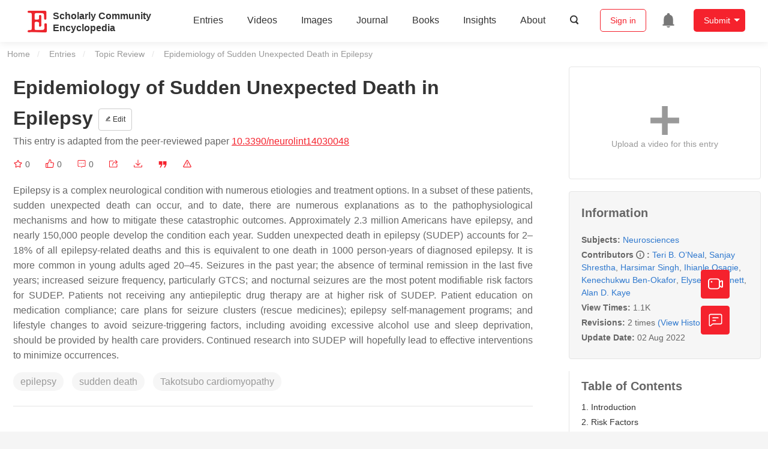

--- FILE ---
content_type: text/html; charset=UTF-8
request_url: https://encyclopedia.pub/entry/25746
body_size: 35323
content:
<!DOCTYPE html>
<html lang="en">
<head>
    <meta charset="UTF-8" />
    <meta name="viewport" content="width=device-width,minimum-scale=1.0,maximum-scale=1.0" />
            <meta name="description" content="Encyclopedia is a user-generated content hub aiming to provide a comprehensive record for scientific developments. All content free to post, read, share and reuse." />
        <meta name="google-site-verification" content="q43W86qViuYDE0imL1OxpOHG5zphSIOB7TVoEwSmBVc" />
    <meta name="msvalidate.01" content="1A6221EAB93F205C3B707CBBFE90D66D" />
        <meta property="og:type" content="website">
<meta property="og:title" content="Epidemiology of Sudden Unexpected Death in Epilepsy">
<meta property="og:url" content="https://encyclopedia.pub/entry/25746">
<meta property="og:description" content="Epilepsy is a complex neurological condition with numerous etiologies and treatment options. In a subset of these patients, sudden unexpected death can o...">
<meta property="og:image" content="https://www.mdpi.com/neurolint/neurolint-14-00048/article_deploy/html/images/neurolint-14-00048-g001.png">
    <meta name="twitter:title" content="Epidemiology of Sudden Unexpected Death in Epilepsy">
<meta name="twitter:description" content="Epilepsy is a complex neurological condition with numerous etiologies and treatment options. In a subset of these patients, sudden unexpected death can occur, and to date, there are numerous explan...">
<meta name="twitter:site" content="@EncyclopediaMD1">
<meta name="twitter:card" content="summary_large_image">
<meta name="twitter:image" content="https://www.mdpi.com/neurolint/neurolint-14-00048/article_deploy/html/images/neurolint-14-00048-g001.png">
    <title>
                    Epidemiology of Sudden Unexpected Death in Epilepsy | Encyclopedia MDPI
            </title>
            <link rel="stylesheet" href="/build/1224.1db66147.css"><link rel="stylesheet" href="/build/app.14848292.css">
                        
    <link rel="stylesheet" href="/build/magnific-popup.c809c0a3.css">
    <link rel="stylesheet" href="/build/tailwind.b97bfd3c.css">
    <link rel="stylesheet" href="/build/motion-ui.1bb256b0.css">
    <script type="application/ld+json">
        {
            "@context": "http://schema.org",
            "@type": "Article",
            "headline": "Epidemiology of Sudden Unexpected Death in Epilepsy",
            "datePublished": "2022-08-01T20:55:35+01:00",
            "dateModified": "2022-08-02T03:06:48+01:00",
             "author": [{"name":"Teri B.  O\u2019Neal"},{"name":"Sanjay  Shrestha"},{"name":"Harsimar  Singh"},{"name":"Ihianle  Osagie"},{"name":"Kenechukwu  Ben-Okafor"},{"name":"Elyse M.  Cornett"},{"name":"Alan D.  Kaye"}],
             "publisher":
              {
                "name": "Elyse M.  Cornett"
              }
        }
    </script>
    <link rel="canonical" href="https://encyclopedia.pub/entry/25746" />
    <script src="/build/runtime.0cde2a47.js"></script><script src="/build/2109.3beea5d7.js"></script><script src="/build/297.c8a54fcc.js"></script><script src="/build/8674.e44908d0.js"></script><script src="/build/checkBrowserSupport.2b001c66.js"></script>
    <script src="/build/9755.4945dce5.js"></script><script src="/build/5932.4d442a22.js"></script><script src="/build/9907.7b47d38d.js"></script><script src="/build/4901.402c8cb8.js"></script><script src="/build/4033.bc931418.js"></script><script src="/build/1224.83033532.js"></script><script src="/build/3503.eb962e70.js"></script><script src="/build/5947.7df79ac1.js"></script><script src="/build/app.10f01373.js"></script>
    <link rel="icon" type="image/x-icon" href="/favicon.ico" />
        <script id="usercentrics-cmp" src="https://web.cmp.usercentrics.eu/ui/loader.js" data-settings-id="6bV7bY64cWyYYZ" async></script>
    <!-- Google Consent script -->
    <script>
        window.dataLayer = window.dataLayer || [];
        function gtag() { dataLayer.push(arguments); }
        gtag('consent', 'default', {
            'ad_user_data': 'denied',
            'ad_personalization': 'denied',
            'ad_storage': 'denied',
            'analytics_storage': 'denied',
            'wait_for_update': 500,
        });
        dataLayer.push({'gtm.start': new Date().getTime(), 'event': 'gtm.js'});
    </script>
    <!-- Google Tag Manager -->
    <script type="text/plain" data-usercentrics="Google Analytics">
        (function(w,d,s,l,i){
            w[l]=w[l]||[];
            w[l].push({
                'gtm.start': new Date().getTime(),
                event:'gtm.js'
            });
            var f=d.getElementsByTagName(s)[0],
                j=d.createElement(s),dl=l!='dataLayer'?'&l='+l:'';
            j.async=true;
            j.src= 'https://www.googletagmanager.com/gtm.js?id='+i+dl;
            f.parentNode.insertBefore(j,f);
        })(window,document,'script','dataLayer','GTM-MZ7CDVT');
            </script>
    <!-- End Google Tag Manager -->
    <!-- Matomo Tag Manager -->
    <!-- End Matomo Tag Manager -->
    
                              <script>!function(e){var n="https://s.go-mpulse.net/boomerang/";if("True"=="True")e.BOOMR_config=e.BOOMR_config||{},e.BOOMR_config.PageParams=e.BOOMR_config.PageParams||{},e.BOOMR_config.PageParams.pci=!0,n="https://s2.go-mpulse.net/boomerang/";if(window.BOOMR_API_key="9DQ7Q-28LSB-E8WKP-NG6Z4-U9TGW",function(){function e(){if(!o){var e=document.createElement("script");e.id="boomr-scr-as",e.src=window.BOOMR.url,e.async=!0,i.parentNode.appendChild(e),o=!0}}function t(e){o=!0;var n,t,a,r,d=document,O=window;if(window.BOOMR.snippetMethod=e?"if":"i",t=function(e,n){var t=d.createElement("script");t.id=n||"boomr-if-as",t.src=window.BOOMR.url,BOOMR_lstart=(new Date).getTime(),e=e||d.body,e.appendChild(t)},!window.addEventListener&&window.attachEvent&&navigator.userAgent.match(/MSIE [67]\./))return window.BOOMR.snippetMethod="s",void t(i.parentNode,"boomr-async");a=document.createElement("IFRAME"),a.src="about:blank",a.title="",a.role="presentation",a.loading="eager",r=(a.frameElement||a).style,r.width=0,r.height=0,r.border=0,r.display="none",i.parentNode.appendChild(a);try{O=a.contentWindow,d=O.document.open()}catch(_){n=document.domain,a.src="javascript:var d=document.open();d.domain='"+n+"';void(0);",O=a.contentWindow,d=O.document.open()}if(n)d._boomrl=function(){this.domain=n,t()},d.write("<bo"+"dy onload='document._boomrl();'>");else if(O._boomrl=function(){t()},O.addEventListener)O.addEventListener("load",O._boomrl,!1);else if(O.attachEvent)O.attachEvent("onload",O._boomrl);d.close()}function a(e){window.BOOMR_onload=e&&e.timeStamp||(new Date).getTime()}if(!window.BOOMR||!window.BOOMR.version&&!window.BOOMR.snippetExecuted){window.BOOMR=window.BOOMR||{},window.BOOMR.snippetStart=(new Date).getTime(),window.BOOMR.snippetExecuted=!0,window.BOOMR.snippetVersion=12,window.BOOMR.url=n+"9DQ7Q-28LSB-E8WKP-NG6Z4-U9TGW";var i=document.currentScript||document.getElementsByTagName("script")[0],o=!1,r=document.createElement("link");if(r.relList&&"function"==typeof r.relList.supports&&r.relList.supports("preload")&&"as"in r)window.BOOMR.snippetMethod="p",r.href=window.BOOMR.url,r.rel="preload",r.as="script",r.addEventListener("load",e),r.addEventListener("error",function(){t(!0)}),setTimeout(function(){if(!o)t(!0)},3e3),BOOMR_lstart=(new Date).getTime(),i.parentNode.appendChild(r);else t(!1);if(window.addEventListener)window.addEventListener("load",a,!1);else if(window.attachEvent)window.attachEvent("onload",a)}}(),"".length>0)if(e&&"performance"in e&&e.performance&&"function"==typeof e.performance.setResourceTimingBufferSize)e.performance.setResourceTimingBufferSize();!function(){if(BOOMR=e.BOOMR||{},BOOMR.plugins=BOOMR.plugins||{},!BOOMR.plugins.AK){var n=""=="true"?1:0,t="",a="amhamcqxibyaw2lvwz7q-f-c6064fbd7-clientnsv4-s.akamaihd.net",i="false"=="true"?2:1,o={"ak.v":"39","ak.cp":"1694201","ak.ai":parseInt("1108098",10),"ak.ol":"0","ak.cr":9,"ak.ipv":4,"ak.proto":"h2","ak.rid":"7607439b","ak.r":42170,"ak.a2":n,"ak.m":"dscb","ak.n":"essl","ak.bpcip":"3.14.6.0","ak.cport":36438,"ak.gh":"23.52.43.25","ak.quicv":"","ak.tlsv":"tls1.3","ak.0rtt":"","ak.0rtt.ed":"","ak.csrc":"-","ak.acc":"","ak.t":"1769322111","ak.ak":"hOBiQwZUYzCg5VSAfCLimQ==Yast8Sxd9FKMJl4Jkr2wzGb8YayQ4lVt/zSq+kvtKP8lRlmPSD90ffYnGdLVjLrkCqGa/uTsOzCQ0fERGIt8h0CwyfWHYVQZQJ3Icr0aSsIdNl1d/3G/cz0RSvCB2XTByixUO+dJNRQtOYQdOEK/FZYO26HinmliuNY+CTG5ttSshwM53fEExAvSY8AOFLK1pQxiLFvpmXpqjHSzZad9ljavf3yrsR8c/zkfo/yxTYSwOtU7Lpc3ci/wE20awCZWvf4Aiaeei4h36O35bsfYkaG/llyh3667A4DVHcg+zFuKC+VMfKg6j9k1pn00VXoxx7RG24tIvvyg8MMXZ/D8cO4GOvYDi72ioHZiMhjgAkhq9HA4xo/hVCZNllS9YoGzW1n4+tJPcDKlcW670zV+rC+hBIKGCov7oxtkUruaHDE=","ak.pv":"6","ak.dpoabenc":"","ak.tf":i};if(""!==t)o["ak.ruds"]=t;var r={i:!1,av:function(n){var t="http.initiator";if(n&&(!n[t]||"spa_hard"===n[t]))o["ak.feo"]=void 0!==e.aFeoApplied?1:0,BOOMR.addVar(o)},rv:function(){var e=["ak.bpcip","ak.cport","ak.cr","ak.csrc","ak.gh","ak.ipv","ak.m","ak.n","ak.ol","ak.proto","ak.quicv","ak.tlsv","ak.0rtt","ak.0rtt.ed","ak.r","ak.acc","ak.t","ak.tf"];BOOMR.removeVar(e)}};BOOMR.plugins.AK={akVars:o,akDNSPreFetchDomain:a,init:function(){if(!r.i){var e=BOOMR.subscribe;e("before_beacon",r.av,null,null),e("onbeacon",r.rv,null,null),r.i=!0}return this},is_complete:function(){return!0}}}}()}(window);</script></head>

<body>
        <div class="top-container">
        <div class="header other-page ">
    <div class="outdated-browser-warning initHide">
        Your browser does not fully support modern features. Please upgrade for a smoother experience.
        <span class="cursor-point close-browser-warning" aria-hidden="true">&times;</span>
    </div>
        <div class="header-container top-bar">
        <div class="top-bar-left">
                        <ul class="menu">
                <li>
                    <a href="/" title="Encyclopedia" class="header-ogp-logo" aria-label="Homepage">
                        <img class="logo" src="/build/images/header_logo.png" alt="Encyclopedia"/>
                    </a>
                </li>
                <li class="logo-title-box">
                    <a href="/" class="logo-title">
                        <div>Scholarly Community</div>
                        <div>Encyclopedia</div>
                    </a>
                </li>
            </ul>
            
        </div>
        <div class="top-bar-right">
            <ul class="menu">
                                <li class="header-nav show-for-medium" id="header-nav">
                    <ul class="menu">
                        <li>
                            <a href="/entry/list" class="menu-item" data-event-action="entry">Entries</a>
                        </li>
                        <li>
                            <a href="/video" class="menu-item" data-event-action="video_nav">Videos</a>
                        </li>
                        <li>
                            <a href='/image' class="menu-item" data-event-action="image_nav">Images</a>
                        </li>
                        <li>
                            <a href="https://www.mdpi.com/journal/encyclopedia" class="menu-item be-selected-main" data-event-action="journal">Journal</a>
                        </li>
                        <li>
                            <a href="/book/list" class="menu-item" data-event-action="book">Books</a>
                        </li>
                        <li>
                            <a href="/insights" class="menu-item" data-event-action="news">Insights</a>
                        </li>
                        <li>
                            <a href="/about" class="menu-item" data-event-action="about">About</a>
                        </li>
                        <li>
                            <div class="menu-item search-icon cursor-point" id="search-icon">
                                <svg class="icon search gray-color" aria-hidden="true">
                                    <use xlink:href="#icon-search"></use>
                                </svg>
                            </div>
                        </li>
                    </ul>
                </li>
                                                    <li id="search-form" class="search-form overflow common-search-box">
                        <input class="search-input" type="text" placeholder="Search…" name="common_basic_keyword" value="" id="header-search-input">
                        <button class="header-search-button common-search-btn" data-href="/search/index" aria-label="Global search">
                            <svg class="icon" aria-hidden="true">
                                <use xlink:href="#icon-search"></use>
                            </svg>
                        </button>

                        <svg class="icon close-search show-for-medium" aria-hidden="true">
                            <use xlink:href="#icon-close"></use>
                        </svg>
                    </li>
                                <li class="user-box show-for-medium">
                    <ul class="menu dropdown" data-dropdown-menu>
                                                    <li class="login-register">
                                <a href="/login" class="button" data-event-action="login_signin">Sign in</a>
                            </li>
                                                <li class="header-user-notification user-notification" >
                            <a class="notification-icon" href="/user/notifications/list?type=1" aria-label="Jump to the notification list page">
                                <svg class="icon" aria-hidden="true">
                                    <use xlink:href="#icon-remind1"></use>
                                </svg>
                                                            </a>
                        </li>
                                                    <li class="header-create is-dropdown-submenu-parent">
                                <a class="button create-button">Submit</a>
                                <ul class="menu">
                                    <li><a class="create-operation" href="/user/entry/create" data-event-action="entry">Entry</a></li>
                                    <li><a class="create-operation" href="/user/video_add" data-event-action="video_sub">Video</a></li>
                                    <li><a class="create-operation" href="/user/image/upload" data-event-action="image_sub">Image</a></li>
                                </ul>
                            </li>
                                            </ul>
                </li>
                            </ul>
        </div>
    </div>
    </div>

<script>
    $(function () {
        if ($('#user_notification').length) {
            var $notificationDropdownContainer = $('#notification_dropdown_container');
            $('#user_notification').hover(function () {
                $notificationDropdownContainer.toggle();
            })
            $notificationDropdownContainer.hover(function () {
                $notificationDropdownContainer.toggle()
            });

            $notificationDropdownContainer.on('click', '.notification-select', function () {
                $(this).addClass('active').siblings('.active').removeClass('active');
                $('#notification' + $(this).text()).show().siblings().hide();
            })
        }
    })

    if ($(window).width() > 640) {
        $("#search-icon").bind("click", function () {
            $("#search-form").animate({'width': $(window).width() > 1024 ? '404px' : '344px'}, 'normal', "linear").removeClass('overflow');
            $("#header-nav").hide();
        });
        $(".close-search").bind("click", function () {
            $("#search-form").addClass('overflow').animate({'width': '0'}, 'normal', "linear", function () {
                $("#header-nav").fadeIn();
            });
        })
    } else {
        $("#search_icon_for_phone").bind("click", function () {
            $(this).hide();
            $(".logo-title-box").hide();
            $("#search-form").css({'flex-grow': '1'}).removeClass('overflow');
        })
    }
</script>
                        


                    <div id="recommendModal" class="reveal recommend-modal" data-reveal data-show="0">
    <img src="/build/images/logo.png" alt="" class="submit-tips-logo">
    <div class="submit-tips-detail">
        <div class="submit-tips-title">Submitted Successfully!</div>
        <div class="submit-tips-share-box">
            <div>
                <span class="share-title">Share to social media</span>
                <div class="share-point">
                    <img src="/build/images/point-3.png">
                    <span class="point-des">+1 credit</span>
                </div>
                <div class="share-links" data-url="/user/share/entry/25746" data-token="9dd99e33bbdeeca221cb933a43ff5d5f.3yQteLpsDispTAPpnATl0ZgAK_Pz93g6OysusDXJ3Bs.hRV5Po0aV2BBHFyK6WbRpNRZeZ6KxxQOcBofhgWovX2pTG4agipKb1F6Tg">
    <a href="https://www.facebook.com/dialog/share?app_id=426727239512261&amp;display=popup&amp;href=https%3A%2F%2Fencyclopedia.pub%2Fentry%2F25746" target="_blank" rel="noopener noreferrer" aria-label="Share on facebook">
        <svg class="icon envelope" aria-hidden="true">
            <use xlink:href="#icon-facebookfacebook52"></use>
        </svg>
    </a>
    <a href="https://twitter.com/intent/tweet?text=Welcome+to+view+Epidemiology+of+Sudden+Unexpected+Death+in+Epilepsy+by+Teri+B.+O%E2%80%99Neal%2C+Sanjay+Shrestha%2C+Harsimar+Singh%2C+et+al.+%40EncyclopediaMD1%0AAccess+link%3A+https%3A%2F%2Fencyclopedia.pub%2Fentry%2F25746%0A%23Neurosciences" target="_blank" rel="noopener noreferrer" aria-label="Share on twitter">
        <svg class="icon envelope" aria-hidden="true">
            <use xlink:href="#icon-twitter"></use>
        </svg>
    </a>
    <a href="https://www.linkedin.com/shareArticle?summary=Welcome+to+view+Epidemiology+of+Sudden+Unexpected+Death+in+Epilepsy+by+Teri+B.+O%E2%80%99Neal%2C+Sanjay+Shrestha%2C+Harsimar+Singh%2C+et+al.%0AAccess+link%3A+https%3A%2F%2Fencyclopedia.pub%2Fentry%2F25746%0A%23Neurosciences&amp;mini=1&amp;url=https%3A%2F%2Fencyclopedia.pub%2Fentry%2F25746&amp;title=Share+An+Online+Entry+%22Epidemiology+of+Sudden+Unexpected+Death+in+Epilepsy%22" target="_blank" rel="noopener noreferrer" aria-label="Share on linkedin">
        <svg class="icon envelope" aria-hidden="true">
            <use xlink:href="#icon-linkedin"></use>
        </svg>
    </a>
    <a href="mailto:?subject=Share%20An%20Online%20Entry%20%22Epidemiology%20of%20Sudden%20Unexpected%20Death%20in%20Epilepsy%22&amp;body=Welcome%20to%20view%20Epidemiology%20of%20Sudden%20Unexpected%20Death%20in%20Epilepsy%20by%20Teri%20B.%20O%E2%80%99Neal%2C%20Sanjay%20Shrestha%2C%20Harsimar%20Singh%2C%20et%20al.%0AAccess%20link%3A%20https%3A%2F%2Fencyclopedia.pub%2Fentry%2F25746%0A%23Neurosciences" aria-label="Share via email">
        <svg class="icon envelope" aria-hidden="true">
            <use xlink:href="#icon-email"></use>
        </svg>
    </a>
</div>
            </div>

        </div>
        <div class="submit-tips-content">
            Thank you for your contribution! You can also upload <a class="href-red" href="/user/video_add">a video entry</a> or <a class="href-red" href="/user/image/upload">images</a> related to this topic.
            For video creation, please contact our <a class="href-red" href="/video_service">Academic Video Service</a>.
        </div>
    </div>
    <button class="close-button" data-close aria-label="Close modal" type="button">
        <span aria-hidden="true">&times;</span>
    </button>
</div>

<script type="text/javascript">
    $(document).ready(function () {
        let $recommendModal = $('#recommendModal');
        if ($recommendModal.data('show') > 0) {
            $recommendModal.foundation('open').blur();
        }
    })
</script>
<div class="reveal share-box" id="shareToSocialMedia" data-reveal>
    <div class="share-links" data-url="/user/share/entry/25746" data-token="0805c58b89e5ac187f6fe3a312635a5._nr77zh9XHb77j7gHx0Aghrjf2RGaM07nw0rZMGjkPY.pEuvqQ8LBT2TvmGDan8091a6LQk_WKEP1DwaUvHC8ZCIEriNADsYMoPYcw">
    <a href="https://www.facebook.com/dialog/share?app_id=426727239512261&amp;display=popup&amp;href=https%3A%2F%2Fencyclopedia.pub%2Fentry%2F25746" target="_blank" rel="noopener noreferrer" aria-label="Share on facebook">
        <svg class="icon envelope" aria-hidden="true">
            <use xlink:href="#icon-facebookfacebook52"></use>
        </svg>
    </a>
    <a href="https://twitter.com/intent/tweet?text=Welcome+to+view+Epidemiology+of+Sudden+Unexpected+Death+in+Epilepsy+by+Teri+B.+O%E2%80%99Neal%2C+Sanjay+Shrestha%2C+Harsimar+Singh%2C+et+al.+%40EncyclopediaMD1%0AAccess+link%3A+https%3A%2F%2Fencyclopedia.pub%2Fentry%2F25746%0A%23Neurosciences" target="_blank" rel="noopener noreferrer" aria-label="Share on twitter">
        <svg class="icon envelope" aria-hidden="true">
            <use xlink:href="#icon-twitter"></use>
        </svg>
    </a>
    <a href="https://www.linkedin.com/shareArticle?summary=Welcome+to+view+Epidemiology+of+Sudden+Unexpected+Death+in+Epilepsy+by+Teri+B.+O%E2%80%99Neal%2C+Sanjay+Shrestha%2C+Harsimar+Singh%2C+et+al.%0AAccess+link%3A+https%3A%2F%2Fencyclopedia.pub%2Fentry%2F25746%0A%23Neurosciences&amp;mini=1&amp;url=https%3A%2F%2Fencyclopedia.pub%2Fentry%2F25746&amp;title=Share+An+Online+Entry+%22Epidemiology+of+Sudden+Unexpected+Death+in+Epilepsy%22" target="_blank" rel="noopener noreferrer" aria-label="Share on linkedin">
        <svg class="icon envelope" aria-hidden="true">
            <use xlink:href="#icon-linkedin"></use>
        </svg>
    </a>
    <a href="mailto:?subject=Share%20An%20Online%20Entry%20%22Epidemiology%20of%20Sudden%20Unexpected%20Death%20in%20Epilepsy%22&amp;body=Welcome%20to%20view%20Epidemiology%20of%20Sudden%20Unexpected%20Death%20in%20Epilepsy%20by%20Teri%20B.%20O%E2%80%99Neal%2C%20Sanjay%20Shrestha%2C%20Harsimar%20Singh%2C%20et%20al.%0AAccess%20link%3A%20https%3A%2F%2Fencyclopedia.pub%2Fentry%2F25746%0A%23Neurosciences" aria-label="Share via email">
        <svg class="icon envelope" aria-hidden="true">
            <use xlink:href="#icon-email"></use>
        </svg>
    </a>
</div>
    <button class="close-button" data-close aria-label="Close modal" type="button">
        <span aria-hidden="true">&times;</span>
    </button>
</div>
    <div class="reveal large text-center" id="historyMedia" data-reveal>
        <div class="revision-list box-content common-right columns  common-background mt20">
    <div class="row">
                    <table class="responsive">
                <tr>
                    <th>Version</th>
                    <th>Summary</th>
                    <th>Created by</th>
                    <th>Modification</th>
                    <th>Content Size</th>
                    <th>Created at</th>
                    <th>Operation</th>
                </tr>
                                                        <tr>
                        <td>1</td>
                        <td style="max-width: 150px;overflow: hidden;text-overflow: ellipsis;white-space: nowrap;" class="summary" title="">
                            
                        </td>
                        <td>
                            <a class="sp-link" href="https://sciprofiles.com/profile/1330204" target="_blank" rel="noopener noreferrer"><span class="sp-link__name">Elyse M. Cornett</span></a>                        </td>
                        <td>
                                                                                                <span class="ref-diff">--</span>
                                                                                    </td>
                        <td>
                            2138
                        </td>
                        <td>                            2022-08-01 21:55:35
                                </td>
                        <td>
                                                            <a href="/entry/history/compare_revision/62233" title="Compare with the latest">
                                    <svg class="icon" aria-hidden="true">
                                        <use xlink:href="#icon-Comparewiththecurrent"></use>
                                    </svg>
                                </a>
                                |
                                                                                    <a href="/entry/history/show/62233" title="View detail">
                                <svg class="icon" aria-hidden="true">
                                    <use xlink:href="#icon-Viewdetail"></use>
                                </svg>
                            </a>
                        </td>
                    </tr>
                                                        <tr>
                        <td>2</td>
                        <td style="max-width: 150px;overflow: hidden;text-overflow: ellipsis;white-space: nowrap;" class="summary" title="update references and layout">
                            update references and layout
                        </td>
                        <td>
                            <a class="sp-link" href="https://sciprofiles.com/profile/1569407" target="_blank" rel="noopener noreferrer"><span class="sp-link__name">Amina Yu</span></a>                        </td>
                        <td>
                                                            <span class="del-diff">-2 word(s)</span>
                                                    </td>
                        <td>
                            2136
                        </td>
                        <td>                            2022-08-02 04:06:48
                                </td>
                        <td>
                                                                                        <a href="/entry/history/compare_revision/62267/-1" title="Compare with the previous">
                                    <svg class="icon" aria-hidden="true">
                                        <use xlink:href="#icon-Comparewiththeprevious"></use>
                                    </svg>
                                </a>
                                |
                                                        <a href="/entry/history/show/62267" title="View detail">
                                <svg class="icon" aria-hidden="true">
                                    <use xlink:href="#icon-Viewdetail"></use>
                                </svg>
                            </a>
                        </td>
                    </tr>
                            </table>
            <div class="paginator">
            </div>
            </div>
</div>
<script>
    $(document).ready(function () {
        var page_url = '/entry/25746';
        $("button[type=reset]").click(function () {
            window.location.href = page_url;
        })
    });
</script>

        <button class="close-button" data-close aria-label="Close modal" type="button">
            <span aria-hidden="true">&times;</span>
        </button>
    </div>

<script>
    $(document).ready(function () {
        $('.show-dropdown-btn').click(function () {
            if ($(this).hasClass('active')) {
                $(this).removeClass('active').next().hide();
            } else {
                $(this).parents('.history-item').siblings().find('.show-dropdown-btn.active').click();
                $(this).parents('.history-list-item').siblings().find('.show-dropdown-btn.active').click();
                $(this).addClass('active').next().show();
            }
        })

        document.addEventListener('click', function (e) {
            e.target.classList.contains('show-dropdown-btn') || $('.show-dropdown-btn.active').click()
        });
    })
</script>
<div class="reveal radius" id="videoUpload" data-reveal>
    <h1 class="confirm-title">Video Upload Options</h1>
    <div class="confirm-content">
        We provide professional Academic Video Service to translate complex research into visually appealing presentations. Would you like to try it?
    </div>
    <div class="ajax-button-group">
        <a class="ajax-cancel" href="/user/video_add/25746">No, upload directly</a>
        <a class="ajax-confirm" href="/video_material">Yes</a>
    </div>
    <button class="close-button" data-close aria-label="Close reveal" type="button">
        <span aria-hidden="true">&times;</span>
    </button>
</div>

<div class="reveal mange-reveal-box small radius" id="citationReveal" data-reveal style="overflow-y: visible">
    <div class="manage-main-box">
        <div class="manage-header">
            <svg class="icon ml5 mr5" aria-hidden="true">
                <use xlink:href="#icon-cite1"></use>
            </svg>
            Cite
        </div>

        <div class="citation-reveal-form">
            <div class="citation-tips">If you have any further questions, please contact <a href="mailto:office@encyclopedia.pub" class="href-red">Encyclopedia Editorial Office.</a></div>

            <label for="">Select a Style</label>
            <div class="dropdown-options citation-dropdown-select" id="citation-select">
                <input type="checkbox" class="dropdown-switch" id="filter-switch" name="dropdown_options" value="" hidden/>
                <label for="filter-switch" class="dropdown-options-filter">
                    <ul class="dropdown-filter no-bullet" tabindex="-1">
                        <li class="dropdown-filter-selected">MDPI and ACS Style</li>
                        <li>
                            <ul class="dropdown-select" role="listbox" aria-label="Select citation type">
                                                                    <li class="dropdown-select-option" role="option">MDPI and ACS Style</li>
                                                                    <li class="dropdown-select-option" role="option">AMA Style</li>
                                                                    <li class="dropdown-select-option" role="option">Chicago Style</li>
                                                                    <li class="dropdown-select-option" role="option">APA Style</li>
                                                                    <li class="dropdown-select-option" role="option">MLA Style</li>
                                                            </ul>
                        </li>
                    </ul>
                </label>
            </div>

            <div class="citation-style-display" id="citation-style-display">
                                                <div class="MDPI-and-ACS-style citation-style-item" data-style="MDPI and ACS Style">
                     O’neal, T.B.;&nbsp; Shrestha, S.;&nbsp; Singh, H.;&nbsp; Osagie, I.;&nbsp; Ben-Okafor, K.;&nbsp; Cornett, E.M.;&nbsp; Kaye, A.D. Epidemiology of Sudden Unexpected Death in Epilepsy. Encyclopedia. Available online: https://encyclopedia.pub/entry/25746 (accessed on 25 January 2026).
                </div>
                <div class="AMA-style citation-style-item initHide" data-style="AMA Style">
                     O’neal TB,&nbsp; Shrestha S,&nbsp; Singh H,&nbsp; Osagie I,&nbsp; Ben-Okafor K,&nbsp; Cornett EM,&nbsp;et al. Epidemiology of Sudden Unexpected Death in Epilepsy. Encyclopedia. Available at: https://encyclopedia.pub/entry/25746. Accessed January 25, 2026.
                </div>
                <div class="chicago-style citation-style-item initHide" data-style="Chicago Style">
                     O’neal, Teri B., Sanjay  Shrestha,&nbsp;Harsimar  Singh,&nbsp;Ihianle  Osagie,&nbsp;Kenechukwu  Ben-Okafor,&nbsp;Elyse M.  Cornett,&nbsp;Alan D.  Kaye. "Epidemiology of Sudden Unexpected Death in Epilepsy" <em>Encyclopedia</em>, https://encyclopedia.pub/entry/25746 (accessed January 25, 2026).
                </div>
                <div class="APA-style citation-style-item initHide" data-style="APA Style">
                     O’neal, T.B.,&nbsp; Shrestha, S.,&nbsp; Singh, H.,&nbsp; Osagie, I.,&nbsp; Ben-Okafor, K.,&nbsp; Cornett, E.M.,&nbsp;&  Kaye, A.D. (2022, August 01). Epidemiology of Sudden Unexpected Death in Epilepsy. In <em>Encyclopedia</em>. https://encyclopedia.pub/entry/25746
                </div>
                <div class="MLA-style citation-style-item initHide" data-style="MLA Style">
                     O’neal,&nbsp;Teri B.,&nbsp;et al.  "Epidemiology of Sudden Unexpected Death in Epilepsy." <em>Encyclopedia</em>. Web. 01 August, 2022.
                </div>
            </div>
            <textarea id="for-citation-style-display" class="initHide"></textarea>
            <div class="subscribe-btn" id="copy-citation-btn">
                <svg class="icon" aria-hidden="true">
                    <use xlink:href="#icon-copy-white"></use>
                </svg>
                Copy Citation
            </div>
        </div>

        <button class="close-button" data-close aria-label="Close modal" type="button">
            <span aria-hidden="true">×</span>
        </button>
    </div>
</div>

<script>
    $(function () {
        const label = document.querySelector('.dropdown-filter-selected');
        // const options = Array.from(document.querySelectorAll('.dropdown-select-option'));
        const options = document.querySelectorAll('.dropdown-select-option');
        var options_arr = [];
        for (let i = 0; i < options.length; i++) {
            options_arr.push(options[i])
        }

        options_arr.forEach(function (option) {
            option.addEventListener('click', function () {
                label.textContent = option.textContent;
                var currentStyle = option.textContent;
                $('.citation-style-display .citation-style-item').each(function () {
                    if ($(this).data('style') == currentStyle) {
                        $(this).show().siblings().hide();
                    }
                })
            })
        })
        document.addEventListener('click', function (e) {
            const toggle = document.querySelector('.dropdown-switch');
            const element = e.target
            if (element == toggle) return;
            const isDropdownChild = element.closest('.dropdown-filter')
            if (!isDropdownChild) {
                toggle.checked = false;
            }
        });

        $('#copy-citation-btn').on('click', function () {
            var textDom = $('.citation-style-item').filter(':visible');
            var text = $.trim(textDom.text().replaceAll('$nbsp;',''));
            if (copyTextToClipboard(text)) {
                spop({
                    template: 'Copy Success!',
                    style: 'success',
                    autoclose: 3000
                });
            }
        })
    })
</script>

<div class="entry-detail-box common-background">
    <div class="en-container">
        <nav aria-label="You are here:" role="navigation">
            <div class="breadcrumbs">
                <a href="/">Home</a>
                <a href='/entry/list'>Entries</a>
                <a href='/entry/list?param=%7B"entryType":"Topic Review"%7D'>Topic Review</a>
                <span class="show-for-sr">Current: </span> Epidemiology of Sudden Unexpected Death in Epilepsy
            </div>
        </nav>
    </div>

    <div class="en-container tw-flex">
        <div class="tw-order-2 md:tw-order-1 tw-w-[calc(100%_-_320px)] tw-flex-initial entry-detail-content">
            <div class="item-title">
                <div class="entry-title entry-op-icon">
                    <div class="label-row">
                                            </div>
                    <span class="entry-title-detail">Epidemiology of Sudden Unexpected Death in Epilepsy</span>
                                            <div class="entry-icon-item">
                            <a class="op-button" title="Edit" href="/user/entry/revise/25746">
                                <svg class="icon-font" aria-hidden="true">
                                    <use xlink:href="#icon-edit"></use>
                                </svg>
                                Edit
                            </a>
                        </div>
                                        
                                                                <div class="published-link">
                            This entry is adapted from the peer-reviewed paper <a target="_blank" class="href-red" href="https://doi.org/10.3390/neurolint14030048">10.3390/neurolint14030048</a>
                                                                                                                                                                    </div>
                                    </div>
            </div>
                        <ul class="no-bullet item-statistics">
                <li class="video-info-media-operation" title="Favorite, notify me about any updates.">
                    <a  class="item-collection" href="/login" aria-label="Collection">
                        <svg class="icon" aria-hidden="true" data-url="/user/vote/collection/25746">
                            <use xlink:href="#icon-collection1" class="before-collection initHide"></use>
                            <use xlink:href="#icon-collection_fill" class="after-collection icon-after initHide"></use>
                        </svg>
                    </a>
                    <span id="collection-num">0</span>
                </li>
                <li class="video-info-media-operation" title="Like">
                    <a id="vote-like-box"  href="/login" aria-label="Like">
                        <svg class="icon item-vote-logged" aria-hidden="true" data-url="/user/vote/action/25746">
                            <use xlink:href="#icon-like" class="before-like initHide"></use>
                            <use xlink:href="#icon-like-fill" class="after-like icon-after initHide"></use>
                        </svg>
                    </a>
                    <span class="like-count" id="like-count-num">0</span>
                </li>
                                <li class="video-info-media-operation" title="Comment">
                    <span type="button" data-toggle="commentListCanvas" aria-label="Comment">
                        <svg class="icon" aria-hidden="true">
                            <use xlink:href="#icon-liuyan"></use>
                        </svg>
                    </span>
                    <span class="rate-count" id="comment-count-num">0</span>
                </li>

                <li class="video-info-media-operation" title="Share">
                <span data-open="shareToSocialMedia" role="button" aria-label="Share">
                    <svg class="icon" aria-hidden="true">
                        <use xlink:href="#icon-forward"></use>
                    </svg>
                </span>
                </li>
                                    <li class="video-info-media-operation" title="Download as PDF">
                        <a href="/entry/download_pdf/765e766b1e9f76a88c26becce0eb82d6" rel="nofollow" aria-label="Download">
                            <svg class="icon" aria-hidden="true">
                                <use xlink:href="#icon-download3"></use>
                            </svg>
                        </a>
                    </li>
                                <li class="video-info-media-operation" title="Cite">
                <span data-open="citationReveal" role="button">
                    <svg class="icon" aria-hidden="true">
                        <use xlink:href="#icon-yinyong1"></use>
                    </svg>
                </span>
                </li>
                <li class="video-info-media-operation" title="Report">
                    <a  data-url="/user/report/get_items/1/25746" data-id="reportReveal" href="/login" aria-label="Report">
                        <svg class="icon" aria-hidden="true">
                            <use xlink:href="#icon-error"></use>
                        </svg>
                    </a>
                </li>
            </ul>
                                        <div class="item-description text-justify clearfix">
                    <p>Epilepsy is a complex neurological condition with numerous etiologies and treatment options. In a subset of these patients, sudden unexpected death can occur, and to date, there are numerous explanations as to the pathophysiological mechanisms and how to mitigate these catastrophic outcomes. Approximately 2.3 million Americans have epilepsy, and nearly 150,000 people develop the condition each year. Sudden unexpected death in epilepsy (SUDEP) accounts for 2&ndash;18% of all epilepsy-related deaths and this is equivalent to one death in 1000 person-years of diagnosed epilepsy. It is more common in young adults aged 20&ndash;45. Seizures in the past year; the absence of terminal remission in the last five years; increased seizure frequency, particularly GTCS; and nocturnal seizures are the most potent modifiable risk factors for SUDEP. Patients not receiving any antiepileptic drug therapy are at higher risk of SUDEP. Patient education on medication compliance; care plans for seizure clusters (rescue medicines); epilepsy self-management programs; and lifestyle changes to avoid seizure-triggering factors, including avoiding excessive alcohol use and sleep deprivation, should be provided by health care providers. Continued research into SUDEP will hopefully lead to effective interventions to minimize occurrences.</p>
                </div>
                                                    <div class="no-bullet item-keyword clearfix">
                                                                <span class="keyword-item" data-type="entry">epilepsy</span>
                                            <span class="keyword-item" data-type="entry">sudden death</span>
                                            <span class="keyword-item" data-type="entry">Takotsubo cardiomyopathy</span>
                                    </div>
                        <div class="dividing-line"></div>
            <div class="item-body" id="item-content">
                <h2 data-nested="1">1. Introduction</h2>
<div class="html-p">As one of the most common, chronic, and debilitating neurological conditions, epilepsy is a major problem today. Approximately 2.3 million Americans have epilepsy, and nearly 150,000 people develop the condition each year. Almost half a million children (from 0 to 17 years old) have epilepsy in the United States <sup class="mceNonEditable">[<a href="#ref_1">1</a>]</sup>.</div>
<div class="html-p">The incidence of &nbsp;Sudden unexpected death in epilepsy (SUDEP) varies greatly depending on the population studied, how epilepsy is recorded and how epilepsy is recognized among the population <sup class="mceNonEditable">[<a href="#ref_2">2</a>]</sup>. A study of the number of people with epilepsy per 1000 per year related to SUDEP found from 6.3 to 9.3 risks for epilepsy surgery candidates, from 1.1 to 5.6 risks for epilepsy clinic populations with a high proportion of refractory epilepsy patients, and from 0.35 to 2.3 risks for community residents with epilepsy (<strong>Figure 1</strong>A) <sup class="mceNonEditable">[<a href="#ref_3">3</a>]</sup>. SUDEP is estimated to be a lifetime risk of 7 percent overall or 12 percent for those with persistent epilepsy by age 40 <sup class="mceNonEditable">[<a href="#ref_4">4</a>]</sup>. It has been estimated that the cumulative lifetime risk is 35 percent <sup class="mceNonEditable">[<a href="#ref_2">2</a>]</sup>.</div>
<div class="html-p">SUDEP accounts for 2–18% of all epilepsy-related deaths <sup class="mceNonEditable">[<a href="#ref_5">5</a>]</sup>. SUDEP is estimated to occur in approximately 1.2/1000 person-years (PY) <sup class="mceNonEditable">[<a href="#ref_6">6</a>]</sup>. The incidence of SUDEP is low among young children, more prevalent among adolescents, highest in young adults and significantly decreased thereafter (<strong>Figure 1</strong>B) <sup class="mceNonEditable">[<a href="#ref_7">7</a>]</sup>. In this regard, the estimated incidence of SUDEP in children seems to be significantly lower (0.22/1000 PY) than in adults, but recent studies in children (&gt;12 years) indicated a similar incidence to that of adults.</div>
<div id="neurolint-14-00048-f001" class="html-fig-wrap">
<div class="html-fig_img">
<div class="html-figpopup html-figpopup-link"><img src="https://www.mdpi.com/neurolint/neurolint-14-00048/article_deploy/html/images/neurolint-14-00048-g001.png" alt="Neurolint 14 00048 g001 550" width="800" height="1009" data-large="/neurolint/neurolint-14-00048/article_deploy/html/images/neurolint-14-00048-g001.png" data-original="/neurolint/neurolint-14-00048/article_deploy/html/images/neurolint-14-00048-g001.png"></div>
</div>
<div class="html-fig_description"><strong>Figure 1.</strong> Sudden unexpected death in epilepsy epidemiology <sup class="mceNonEditable">[<a href="#ref_7">7</a>]</sup><sup class="mceNonEditable">[<a href="#ref_8">8</a>]</sup> (<strong>A</strong>) Estimated annual sudden unexpected death in epilepsy incidence in different epilepsy patient populations. (<strong>B</strong>) Distribution of sudden unexpected death in epilepsy cases by age. Error bars reflect 95% Cis. VNS = vagus nerve stimulation.</div>
</div>
<h2 data-nested="2">2. Risk Factors</h2>
<div class="html-p">Understanding the risk factors for SUDEP is important for clinicians when identifying the patients at high risk. To identify top risk factors associated with SUDEP, DeGiorgio et al. studied the risk factors in studies published in core clinical journals from 1987 to 2017 <sup class="mceNonEditable">[<a href="#ref_9">9</a>]</sup>. Herein, crude and adjusted odds ratios or relative risk ratios (ORs or RRs) were analyzed and the risk factors were ranked using log OR/RR. <strong>Figure 2</strong> shows the top ten risk factors using adjusted ORs with corresponding 95% confidence intervals.</div>
<div id="neurolint-14-00048-f002" class="html-fig-wrap">
<div class="html-fig_img">
<div class="html-figpopup html-figpopup-link"><img src="https://www.mdpi.com/neurolint/neurolint-14-00048/article_deploy/html/images/neurolint-14-00048-g002.png" alt="Neurolint 14 00048 g002 550" width="800" height="462" data-large="/neurolint/neurolint-14-00048/article_deploy/html/images/neurolint-14-00048-g002.png" data-original="/neurolint/neurolint-14-00048/article_deploy/html/images/neurolint-14-00048-g002.png"></div>
</div>
<div class="html-fig_description"><strong>Figure 2.</strong> Top ten risk factors using adjusted ORs with corresponding 95% confidence intervals <sup class="mceNonEditable">[<a href="#ref_10">10</a>]</sup>.</div>
</div>
<div class="html-p">The frequency of seizures has been consistently identified as the leading risk factor, with the top two risk factors being three or more GTC seizures per year and thirteen or more seizures (any type) in the past year <sup class="mceNonEditable">[<a href="#ref_11">11</a>]</sup><sup class="mceNonEditable">[<a href="#ref_12">12</a>]</sup>.</div>
<div class="html-p">Antiseizure medications (ASM) treatment (previously known as antiepileptic drugs or AEDs) has also been extensively investigated with SUDEP. Patients not receiving any ASM therapy are at higher risk of SUDEP <sup class="mceNonEditable">[<a href="#ref_13">13</a>]</sup>. Polytherapy is another leading risk factor, with three or more ASMs associated with increased risk <sup class="mceNonEditable">[<a href="#ref_12">12</a>]</sup>. However, it is more likely that the risk associated with polytherapy is related to severe drug resistance and high seizure frequency rather than the number of ASMs <sup class="mceNonEditable">[<a href="#ref_14">14</a>]</sup>. Another risk factor is frequent changes in the ASM dose <sup class="mceNonEditable">[<a href="#ref_12">12</a>]</sup>.</div>
<div class="html-p">All these risk factors help clinicians identify the interventions that can help reduce the risk of SUDEP. Clinicians should strive to control GTC seizures aggressively and to make their patients seizure-free whenever possible.</div>
<h2 data-nested="2">3. Pathophysiology</h2>
<div class="html-p">Any process that affects or diminishes the blood supply to the heart and brain can be potentially fatal. Numerous hypotheses have been put forward to explain SUDEP, including cardiac, respiratory, cerebral, and autonomic dysfunctions.</div>
<div class="html-p">Many genetic mutations due to their effects on cardiac, respiratory, and nervous system can potentially cause SUDEP. The <strong>Table 1</strong> lists the genes associated with SUDEP.</div>
<div id="neurolint-14-00048-t001" class="html-table-wrap">
<div class="html-table_wrap_discription" style="text-align: center;"><strong>Table 1.</strong> Genetic association with SUDEP.</div>
<div class="html-table_wrap_td">
<div class="html-tablepopup html-tablepopup-link">
<table>
<thead>
<tr>
<th class="html-align-left" align="left" valign="middle">Gene</th>
<th class="html-align-left" align="left" valign="middle">Clinical Condition</th>
<th class="html-align-left" align="left" valign="middle">Function</th>
<th class="html-align-left" align="left" valign="middle">SUDEP Hypothesis</th>
</tr>
</thead>
<tbody>
<tr>
<td class="html-align-left" align="left" valign="middle">SCN1A</td>
<td class="html-align-left" align="left" valign="middle">Dravet syndrome, generalizedepilepsy with febrile seizures</td>
<td class="html-align-left" align="left" valign="middle">Sodium channel</td>
<td class="html-align-left" align="left" valign="middle">Increases epilepsyseverity by postictal parasympathetichyperactivity</td>
</tr>
<tr>
<td class="html-align-left" align="left" valign="middle">SCN2A</td>
<td class="html-align-left" align="left" valign="middle">Epileptic encephalopathy</td>
<td class="html-align-left" align="left" valign="middle">Sodium channel</td>
<td class="html-align-left" align="left" valign="middle">Increases severity of epilepsy</td>
</tr>
<tr>
<td class="html-align-left" align="left" valign="middle">SCN8A</td>
<td class="html-align-left" align="left" valign="middle">Epileptic encephalopathy</td>
<td class="html-align-left" align="left" valign="middle">Sodium channel</td>
<td class="html-align-left" align="left" valign="middle">Increases severity of epilepsy</td>
</tr>
<tr>
<td class="html-align-left" align="left" valign="middle">PRRT2</td>
<td class="html-align-left" align="left" valign="middle">Benign familial infantile seizures</td>
<td class="html-align-left" align="left" valign="middle">Proline-rich transmembrane protein 2</td>
<td class="html-align-left" align="left" valign="middle">Potential interaction withSNAP-25 and presynapticneurotransmitter release</td>
</tr>
<tr>
<td class="html-align-left" align="left" valign="middle">DEPDC5</td>
<td class="html-align-left" align="left" valign="middle">Focal epilepsy</td>
<td class="html-align-left" align="left" valign="middle">G-protein signaling pathway, inhibits the mTORC1 pathway</td>
<td class="html-align-left" align="left" valign="middle">Potential increase in severity of epilepsy</td>
</tr>
<tr>
<td class="html-align-left" align="left" valign="middle">CSTB</td>
<td class="html-align-left" align="left" valign="middle">Unverricht-Lundborg disease</td>
<td class="html-align-left" align="left" valign="middle">Inhibits intracellular thiol protease, prevents protease leakage from Lysosomes</td>
<td class="html-align-left" align="left" valign="middle">Increases severity of epilepsy and neurological impairment due toprogressive myoclonic epilepsy</td>
</tr>
<tr>
<td class="html-align-left" align="left" valign="middle">TSC1, TSC2</td>
<td class="html-align-left" align="left" valign="middle">Tuberous sclerosis complex</td>
<td class="html-align-left" align="left" valign="middle">Downregulates mTORC1 pathway</td>
<td class="html-align-left" align="left" valign="middle">Potential increase in severity of epilepsy</td>
</tr>
<tr>
<td class="html-align-left" align="left" valign="middle">HCN2</td>
<td class="html-align-left" align="left" valign="middle">Generalized epilepsy</td>
<td class="html-align-left" align="left" valign="middle">Contributes to spontaneous rhythmic activity in SA node and brain</td>
<td class="html-align-left" align="left" valign="middle">Potential impairment inbrainstem or cardiac pacemaker cells</td>
</tr>
<tr>
<td class="html-align-left" align="left" valign="middle">KCNQ1</td>
<td class="html-align-left" align="left" valign="middle">Long QT syndrome</td>
<td class="html-align-left" align="left" valign="middle">Potassium channel; ventricular repolarization</td>
<td class="html-align-left" align="left" valign="middle">Potentialarrhythmogenic effect</td>
</tr>
<tr>
<td class="html-align-left" align="left" valign="middle">KCNH2</td>
<td class="html-align-left" align="left" valign="middle">Long QT syndrome</td>
<td class="html-align-left" align="left" valign="middle">Potassium channel;repolarization of cardiac action potential</td>
<td class="html-align-left" align="left" valign="middle">Uncertain</td>
</tr>
<tr>
<td class="html-align-left" align="left" valign="middle">SCN5A</td>
<td class="html-align-left" align="left" valign="middle">Long QT syndrome</td>
<td class="html-align-left" align="left" valign="middle">Sodium channel; rapid depolarizing sodium current underlying cardiac action potential upstroke</td>
<td class="html-align-left" align="left" valign="middle">Potential combination of epilepsy and arrhythmia</td>
</tr>
<tr>
<td class="html-align-left" align="left" valign="middle">NOS1AP</td>
<td class="html-align-left" align="left" valign="middle">Long QT syndrome</td>
<td class="html-align-left" align="left" valign="middle">Cytosolic protein that binds to neuronal nitric oxide synthase</td>
<td class="html-align-left" align="left" valign="middle">Potential combination of epilepsy and arrhythmia</td>
</tr>
<tr>
<td class="html-align-left" align="left" valign="middle">RYR2</td>
<td class="html-align-left" align="left" valign="middle">Sudden cardiac death</td>
<td class="html-align-left" align="left" valign="middle">Cardiac ryanodine receptor 2; intracellular calcium release channel, coupling excitation–contraction</td>
<td class="html-align-left" align="left" valign="middle">Potential combination of epilepsy and arrhythmia</td>
</tr>
<tr>
<td class="html-align-left" align="left" valign="middle">HCN4</td>
<td class="html-align-left" align="left" valign="middle">Bradycardia, sick sinus syndrome</td>
<td class="html-align-left" align="left" valign="middle">Potassiumchannel; slow kinetics of activation and inactivation, cardiacpacemaker role</td>
<td class="html-align-left" align="left" valign="middle">Variant identified in SUDEP</td>
</tr>
</tbody>
</table>
</div>
</div>
</div>
<h3 data-nested="3">3.1. Cardiac Hypothesis</h3>
<div class="html-p">Sudden cardiac arrest has been postulated as one of the mechanisms of SUDEP, and various studies and investigations have been performed to identify specific ECG findings associated with it. Transient prolongation of the QT interval during the peri-ictal state can lead to abnormal cardiac repolarization causing ventricular tachyarrhythmia <sup class="mceNonEditable">[<a href="#ref_15">15</a>]</sup><sup class="mceNonEditable">[<a href="#ref_16">16</a>]</sup><sup class="mceNonEditable">[<a href="#ref_17">17</a>]</sup>. Studies have also detected a shortening of the QT interval during seizures <sup class="mceNonEditable">[<a href="#ref_17">17</a>]</sup><sup class="mceNonEditable">[<a href="#ref_18">18</a>]</sup>. It is of particular interest in people with genetically determined short QT syndrome who have high chances of reentry tachycardia <sup class="mceNonEditable">[<a href="#ref_19">19</a>]</sup>. Another finding is ventricular late potentials associated with seizures, which can cause ventricular tachyarrhythmias <sup class="mceNonEditable">[<a href="#ref_20">20</a>]</sup>.</div>
<div class="html-p">The electrophysiological changes implicated in SUDEP have been linked with many ion channel abnormalities. The mutated SCN1A gene linked with Dravet syndrome is one of the most common gene mutations associated with SUDEP <sup class="mceNonEditable">[<a href="#ref_21">21</a>]</sup><sup class="mceNonEditable">[<a href="#ref_22">22</a>]</sup>. Other mutations include genes associated with long QT syndrome or those involved with controlling cardiac rhythm, such as KCNQ1, LQTS, KCNH2, SCN5A, and ryanodine calcium channels <sup class="mceNonEditable">[<a href="#ref_22">22</a>]</sup><sup class="mceNonEditable">[<a href="#ref_23">23</a>]</sup><sup class="mceNonEditable">[<a href="#ref_24">24</a>]</sup><sup class="mceNonEditable">[<a href="#ref_25">25</a>]</sup><sup class="mceNonEditable">[<a href="#ref_26">26</a>]</sup>. Many of these are expressed in the heart and brain, suggesting that their mutations can predispose an individual to seizure and cardiac arrhythmia <sup class="mceNonEditable">[<a href="#ref_27">27</a>]</sup><sup class="mceNonEditable">[<a href="#ref_28">28</a>]</sup><sup class="mceNonEditable">[<a href="#ref_29">29</a>]</sup>.</div>
<div class="html-p">Contrary to tachyarrhythmias associated with seizures, bradyarrhythmia and asystole have also been described <sup class="mceNonEditable">[<a href="#ref_30">30</a>]</sup>. Ictal bradyarrhythmia is caused by seizure-like activity in both temporal lobes, leading to either deactivation of the sympathetic system or activation of the parasympathetic system <sup class="mceNonEditable">[<a href="#ref_31">31</a>]</sup><sup class="mceNonEditable">[<a href="#ref_32">32</a>]</sup><sup class="mceNonEditable">[<a href="#ref_33">33</a>]</sup>. It is not clear whether this can lead to sudden cardiac death, but a cardiac pacemaker has been advised to manage these patients <sup class="mceNonEditable">[<a href="#ref_34">34</a>]</sup><sup class="mceNonEditable">[<a href="#ref_35">35</a>]</sup>.</div>
<div class="html-p">In some patients with epilepsy, stress-induced Takotsubo cardiomyopathy has been reported, especially after convulsive seizures or status epilepticus. It can impair myocardial contractility, causing cardiogenic shock, cardiac arrhythmias, and SUDEP <sup class="mceNonEditable">[<a href="#ref_36">36</a>]</sup><sup class="mceNonEditable">[<a href="#ref_37">37</a>]</sup>.</div>
<h3 data-nested="3">3.2. Autonomic Dysfunction</h3>
<div class="html-p">It has been established that heart rate increases during seizures due to autonomic system involvement <sup class="mceNonEditable">[<a href="#ref_38">38</a>]</sup>. Autonomic system derangements associated with epilepsy include excessive sympathetic activity, low parasympathetic activity, high vasomotor tone, and severe dysautonomia <sup class="mceNonEditable">[<a href="#ref_10">10</a>]</sup><sup class="mceNonEditable">[<a href="#ref_39">39</a>]</sup>. An important risk factor for sudden cardiac death in intractable epilepsy and antiepileptic usage is decreased heart rate variability <sup class="mceNonEditable">[<a href="#ref_40">40</a>]</sup>. This decrease in heart rate variability is directly related to the duration of seizure disorder, use of antiepileptic drugs, and multiple drug therapy <sup class="mceNonEditable">[<a href="#ref_41">41</a>]</sup><sup class="mceNonEditable">[<a href="#ref_42">42</a>]</sup><sup class="mceNonEditable">[<a href="#ref_43">43</a>]</sup><sup class="mceNonEditable">[<a href="#ref_44">44</a>]</sup>.</div>
<h3 data-nested="3">3.3. Respiratory and Cerebral Dysfunctions</h3>
<div class="html-p">Peri-ictal hypoxemia has been reported in up to 25 percent of patients with SUDEP <sup class="mceNonEditable">[<a href="#ref_17">17</a>]</sup>. It can result from central apnea, airway obstruction, or pulmonary edema <sup class="mceNonEditable">[<a href="#ref_45">45</a>]</sup><sup class="mceNonEditable">[<a href="#ref_46">46</a>]</sup><sup class="mceNonEditable">[<a href="#ref_47">47</a>]</sup><sup class="mceNonEditable">[<a href="#ref_48">48</a>]</sup>. The risk is increased with longer seizure activity, temporal lobe involvement, or contralateral lobe involvement <sup class="mceNonEditable">[<a href="#ref_49">49</a>]</sup><sup class="mceNonEditable">[<a href="#ref_50">50</a>]</sup>.</div>
<div class="html-p">EEG findings suggest that cardiac and respiratory dysfunction are caused by disruptions in the autonomic networks during pathological cerebral activity. A retrospective study of EEG and ECG findings in monitored cardiac arrests revealed central apnea and bradycardia following a generalized tonic-clonic seizure after initial variation of heart and respiratory rates, showing altered cardiorespiratory function leading to SUDEP <sup class="mceNonEditable">[<a href="#ref_51">51</a>]</sup>. Another case–control study suggested a relation between prolonged postictal generalized EEG suppression (PGES) and SUDEP <sup class="mceNonEditable">[<a href="#ref_52">52</a>]</sup>. Although the association between PGES and SUDEP could not be replicated in a subsequent study, still, these studies were able to demonstrate that PGES follows convulsive seizures <sup class="mceNonEditable">[<a href="#ref_53">53</a>]</sup>.</div>
<div class="html-p"><strong>Figure 3</strong> is an attempt to show the interactions between different mechanisms and risk factors that can potentially lead to SUDEP.</div>
<div id="neurolint-14-00048-f003" class="html-fig-wrap">
<div class="html-fig_img">
<div class="html-figpopup html-figpopup-link"><img src="https://www.mdpi.com/neurolint/neurolint-14-00048/article_deploy/html/images/neurolint-14-00048-g003.png" alt="Neurolint 14 00048 g003 550" width="800" height="383" data-large="/neurolint/neurolint-14-00048/article_deploy/html/images/neurolint-14-00048-g003.png" data-original="/neurolint/neurolint-14-00048/article_deploy/html/images/neurolint-14-00048-g003.png"></div>
</div>
<div class="html-fig_description" style="text-align: center;"><strong>Figure 3.</strong> Pathophysiology model of SUDEP.</div>
</div>
<h2 data-nested="2">4. Treatment for the Prevention of Sudden Unexpected Death in Epilepsy</h2>
<div class="html-p">SUDEP is a devastating cause of premature epilepsy-associated death among children and adult patient populations with epilepsy. The prevention of this enigma is still an arduous task, as the exact pathophysiology of SUDEP is unknown. Measures aimed at reducing the risk of SUDEP largely target postulated theories on its pathophysiology and a few potentially modifiable risk factors in affected patients. These risk factors have been identified from case–control, cohort studies, and systematic reviews. Some of the proposed interventions are highlighted below.</div>
<h3 data-nested="3">4.1. Counseling and Education</h3>
<div class="html-p">Several societies, including the American Academy of Neurology (AAN), strongly recommend discussing tailored information about SUDEP with patients and their relatives. However, there is no evidence that the disclosure of SUDEP risk to patients is associated with improvements in medication compliance, changes in anxiety levels, or protection from SUDEP <sup class="mceNonEditable">[<a href="#ref_54">54</a>]</sup>. Some experts have opined that it fosters a “truth-telling relationship” between doctors and their patients while helping to define treatment goals.</div>
<div class="html-p">Additionally, patient education on medication compliance; care plans for seizure clusters (rescue medicines); epilepsy self-management programs; and lifestyle changes to avoid seizure-triggering factors, including avoiding excessive alcohol use and sleep deprivation, should be provided by health care providers <sup class="mceNonEditable">[<a href="#ref_55">55</a>]</sup>.</div>
<h3 data-nested="3">4.2. Optimize Treatment of Drug-Resistant Epilepsy</h3>
<div class="html-p">SUDEP prevention is an important aspect of achieving seizure control with effective epilepsy treatment <sup class="mceNonEditable">[<a href="#ref_56">56</a>]</sup>. The risk of SUDEP is greater in patients with a higher burden of GTCS (generalized tonic-clonic seizures) <sup class="mceNonEditable">[<a href="#ref_57">57</a>]</sup>. Hence, adjunctive anti-seizure medications and referral for surgical evaluation of lesional epilepsy to reduce the frequency of GTCS is protective.</div>
<h3 data-nested="3">4.3. Seizure-Monitoring Devices</h3>
<div class="html-p">A variety of seizure detection devices (bed sensors, alarms, and heart rate monitors) are currently available for detecting cardiorespiratory distress, thus prompting early intervention when necessary. Their use should be individualized based on a patient’s seizure profile, as evidence to support their effectiveness in preventing SUDEP is lacking. More clinical studies are required to ascertain their role in the SUDEP prevention algorithm <sup class="mceNonEditable">[<a href="#ref_54">54</a>]</sup><sup class="mceNonEditable">[<a href="#ref_56">56</a>]</sup>.</div>
<h3 data-nested="3">4.4. Preventing Airway Obstruction</h3>
<div class="html-p">Safety (ventilated foam) pillows and nocturnal supervision have been hypothesized to reduce the impact of post-ictal airway compromise, especially when sleeping in the prone position. There are no data to support the role of safety pillows, but there is limited low-quality evidence that corroborates the benefit of nocturnal supervision in preventing SUDEP. Hence, timely supervision and prompt administration of emergency treatment post-seizure recovery are advised, especially in patients with frequent nocturnal seizures <sup class="mceNonEditable">[<a href="#ref_54">54</a>]</sup><sup class="mceNonEditable">[<a href="#ref_56">56</a>]</sup>.</div>
<h3 data-nested="3">4.5. Reducing Brain and Brainstem Depression from Endogenous Opioids and Adenosine</h3>
<div class="html-p">The termination of seizures is typically preceded by a surge in endogenous opioids and adenosine, which can lead to postictal apnea when in excess. Medications, including naloxone and caffeine, have been used in a few studies to attenuate the effect of endogenous opioids and adenosine, respectively. However, due to the lack of data on this intervention, there is no compelling evidence to support their benefit or use in preventing SUDEP <sup class="mceNonEditable">[<a href="#ref_55">55</a>]</sup>.</div>
<h3 data-nested="3">4.6. Cardiac and Diaphragmatic Pacing</h3>
<div class="html-p">Standard cardiac and phrenic nerve pacing holds the potential to prevent cardiorespiratory failure. This needs to be explored further as prevention modalities in the SUDEP algorithm.</div>
<h3 data-nested="3">4.7. Clinical Practice Recommendations</h3>
<div class="html-p">The clinical practice recommendations are presented in <strong>Table 2</strong>.</div>
<div id="neurolint-14-00048-t002" class="html-table-wrap">
<div class="html-table_wrap_discription" style="text-align: center;"><strong>Table 2.</strong> Clinical practice recommendations for SUDEP treatment.</div>
<div class="html-table_wrap_discription">
<table>
<tbody>
<tr>
<td class="html-align-left" align="left" valign="middle">Grade B</td>
<td class="html-align-left" align="left" valign="middle">Effective epilepsy treatment to decrease the burden of GTCS protects against SUDEP. Providers should use appropriate anti-seizure medications and combine ASM where necessary to achieve seizure control, while actively involving patients in their care and weighing the safety profile of the medications.</td>
</tr>
<tr>
<td class="html-align-left" align="left" valign="middle">Grade C</td>
<td class="html-align-left" align="left" valign="middle">Based on risk profile and psychosocial circumstances, clinicians should selectively counsel patients with frequent uncontrolled nocturnal seizures on nocturnal supervision, as this is protective against SUDEP.</td>
</tr>
<tr>
<td class="html-align-left" align="left" valign="middle">Grade C</td>
<td class="html-align-left" align="left" valign="middle">Prompt referral for surgical evaluation of drug-resistant epilepsy/lesional epilepsy is of paramount importance in reducing the risk of SUDEP.</td>
</tr>
</tbody>
</table>
</div>
</div>
            </div>
            <div class="dividing-line"></div>
                                        <div class="item-reference">
                    <h3 class="item-row-title">References</h3>
                    <ol class="reference-lists">
                                                    <li><span style="z-index:56" data-reference_type="Others" data-prototype="others:::Collazo, I.V.M.; Tatum, W.O. Sudden Unexpected Death in Epilepsy (SUDEP): Are All Your Patients Informed? Neurologist 2016, 21, 66–71.  " id="ref_1">Collazo, I.V.M.; Tatum, W.O. Sudden Unexpected Death in Epilepsy (SUDEP): Are All Your Patients Informed? Neurologist 2016, 21, 66–71.  </span></li>
                                                    <li><span style="z-index:55" data-reference_type="Others" data-prototype="others:::Graber, K.D.; Buchhalter, J.; So, E.; Surges, R.; Boison, D.; Kalume, F.; Wright, C.; Gehlbach, B.; Noebels, J.; Whittemore, V.; et al. Summary of the 2016 Partners Against Mortality in Epilepsy (PAME) Conference. Epilepsy Curr. 2016, 16, 1–17.  " id="ref_2">Graber, K.D.; Buchhalter, J.; So, E.; Surges, R.; Boison, D.; Kalume, F.; Wright, C.; Gehlbach, B.; Noebels, J.; Whittemore, V.; et al. Summary of the 2016 Partners Against Mortality in Epilepsy (PAME) Conference. Epilepsy Curr. 2016, 16, 1–17.  </span></li>
                                                    <li><span style="z-index:54" data-reference_type="Others" data-prototype="others:::Devinsky, O.; Hesdorffer, D.C.; Thurman, D.J.; Lhatoo, S.; Richerson, G. Sudden unexpected death in epilepsy: Epidemiology, mechanisms, and prevention. Lancet Neurol. 2016, 5, 1075–1088.  " id="ref_3">Devinsky, O.; Hesdorffer, D.C.; Thurman, D.J.; Lhatoo, S.; Richerson, G. Sudden unexpected death in epilepsy: Epidemiology, mechanisms, and prevention. Lancet Neurol. 2016, 5, 1075–1088.  </span></li>
                                                    <li><span style="z-index:53" data-reference_type="Others" data-prototype="others:::Sillanpää, M.; Shinnar, S. Long-term mortality in childhood-onset epilepsy. N. Engl. J. Med. 2010, 363, 2522–2529.  " id="ref_4">Sillanpää, M.; Shinnar, S. Long-term mortality in childhood-onset epilepsy. N. Engl. J. Med. 2010, 363, 2522–2529.  </span></li>
                                                    <li><span style="z-index:52" data-reference_type="Others" data-prototype="others:::Mohanraj, R.; Norrie, J.; Stephen, L.J.; Kelly, K.; Hitiris, N.; Brodie, M.J. Mortality in adults with newly diagnosed and chronic epilepsy: A retrospective comparative study. Lancet Neurol. 2006, 5, 481–487.  " id="ref_5">Mohanraj, R.; Norrie, J.; Stephen, L.J.; Kelly, K.; Hitiris, N.; Brodie, M.J. Mortality in adults with newly diagnosed and chronic epilepsy: A retrospective comparative study. Lancet Neurol. 2006, 5, 481–487.  </span></li>
                                                    <li><span style="z-index:51" data-reference_type="Others" data-prototype="others:::May, T.W.; Israel, C.W. Sudden unexpected death in epilepsy (SUDEP): Epidemiology, cardiac and other risk factors. Herzschrittmacherther. Elektrophysiol. 2019, 30, 274–286.  " id="ref_6">May, T.W.; Israel, C.W. Sudden unexpected death in epilepsy (SUDEP): Epidemiology, cardiac and other risk factors. Herzschrittmacherther. Elektrophysiol. 2019, 30, 274–286.  </span></li>
                                                    <li><span style="z-index:50" data-reference_type="Others" data-prototype="others:::Tomson, T.; Nashef, L.; Ryvlin, M. Sudden unexpected death in epilepsy: Current knowledge and future directions. Lancet Neurol. 2008, 7, 1021–1031.  " id="ref_7">Tomson, T.; Nashef, L.; Ryvlin, M. Sudden unexpected death in epilepsy: Current knowledge and future directions. Lancet Neurol. 2008, 7, 1021–1031.  </span></li>
                                                    <li><span style="z-index:49" data-reference_type="Others" data-prototype="others:::Thurman, D.J.; Hesdorffer, D.C.; French, J.A. Sudden unexpected death in epilepsy: Assessing the public health burden. Epilepsia 2014, 55, 1479–1485.  " id="ref_8">Thurman, D.J.; Hesdorffer, D.C.; French, J.A. Sudden unexpected death in epilepsy: Assessing the public health burden. Epilepsia 2014, 55, 1479–1485.  </span></li>
                                                    <li><span style="z-index:48" data-reference_type="Others" data-prototype="others:::DeGiorgio, C.M.; Markovic, D.; Mazumder, R.; Moseley, B.D. Ranking the Leading Risk Factors for Sudden Unexpected Death in Epilepsy. Front. Neurol. 2017, 8, 473.  " id="ref_9">DeGiorgio, C.M.; Markovic, D.; Mazumder, R.; Moseley, B.D. Ranking the Leading Risk Factors for Sudden Unexpected Death in Epilepsy. Front. Neurol. 2017, 8, 473.  </span></li>
                                                    <li><span style="z-index:47" data-reference_type="Others" data-prototype="others:::Sathyaprabha, T.N.; Satishchandra, P.; Netravathi, K.; Sinha, S.; Thennarasu, K.; Raju, T.R. Cardiac autonomic dysfunctions in chronic refractory epilepsy. Epilepsy Res. 2006, 72, 49–56.  " id="ref_10">Sathyaprabha, T.N.; Satishchandra, P.; Netravathi, K.; Sinha, S.; Thennarasu, K.; Raju, T.R. Cardiac autonomic dysfunctions in chronic refractory epilepsy. Epilepsy Res. 2006, 72, 49–56.  </span></li>
                                                    <li><span style="z-index:46" data-reference_type="Others" data-prototype="others:::Hesdorffer, D.C.; Tomson, T.; Benn, E.; Sander, J.W.; Nilsson, L.; Langan, Y.; Walczak, T.S.; Beghi, E.; Brodie, M.J.; Hauser, A.; et al. Combined analysis of risk factors for SUDEP. Epilepsia 2011, 52, 1150–1159.  " id="ref_11">Hesdorffer, D.C.; Tomson, T.; Benn, E.; Sander, J.W.; Nilsson, L.; Langan, Y.; Walczak, T.S.; Beghi, E.; Brodie, M.J.; Hauser, A.; et al. Combined analysis of risk factors for SUDEP. Epilepsia 2011, 52, 1150–1159.  </span></li>
                                                    <li><span style="z-index:45" data-reference_type="Others" data-prototype="others:::Nilsson, L.; Farahmand, B.Y.; Persson, P.G.; Thiblin, I.; Tomson, T. Risk factors for sudden unexpected death in epilepsy: A case-control study. Lancet Lond. Engl. 1999, 353, 888–893.  " id="ref_12">Nilsson, L.; Farahmand, B.Y.; Persson, P.G.; Thiblin, I.; Tomson, T. Risk factors for sudden unexpected death in epilepsy: A case-control study. Lancet Lond. Engl. 1999, 353, 888–893.  </span></li>
                                                    <li><span style="z-index:44" data-reference_type="Others" data-prototype="others:::Langan, Y.; Nashef, L.; Sander, J.W. Case-control study of SUDEP. Neurology 2005, 64, 1131–1133.  " id="ref_13">Langan, Y.; Nashef, L.; Sander, J.W. Case-control study of SUDEP. Neurology 2005, 64, 1131–1133.  </span></li>
                                                    <li><span style="z-index:43" data-reference_type="Others" data-prototype="others:::Hesdorffer, D.C.; Tomson, T.; Benn, E.; Sander, J.W.; Nilsson, L.; Langan, Y.; Walczak, T.S.; Beghi, E.; Brodie, M.J.; Hauser, W.A. Do antiepileptic drugs or generalized tonic-clonic seizure frequency increase SUDEP risk? A combined analysis. Epilepsia 2012, 53, 249–252.  " id="ref_14">Hesdorffer, D.C.; Tomson, T.; Benn, E.; Sander, J.W.; Nilsson, L.; Langan, Y.; Walczak, T.S.; Beghi, E.; Brodie, M.J.; Hauser, W.A. Do antiepileptic drugs or generalized tonic-clonic seizure frequency increase SUDEP risk? A combined analysis. Epilepsia 2012, 53, 249–252.  </span></li>
                                                    <li><span style="z-index:42" data-reference_type="Others" data-prototype="others:::Surges, R.; Adjei, P.; Kallis, C.; Erhuero, J.; Scott, C.A.; Bell, G.S.; Sander, J.W.; Walker, M.C. Pathologic cardiac repolarization in pharmacoresistant epilepsy and its potential role in sudden unexpected death in epilepsy: A case-control study. Epilepsia 2010, 51, 233–242.  " id="ref_15">Surges, R.; Adjei, P.; Kallis, C.; Erhuero, J.; Scott, C.A.; Bell, G.S.; Sander, J.W.; Walker, M.C. Pathologic cardiac repolarization in pharmacoresistant epilepsy and its potential role in sudden unexpected death in epilepsy: A case-control study. Epilepsia 2010, 51, 233–242.  </span></li>
                                                    <li><span style="z-index:41" data-reference_type="Others" data-prototype="others:::Brotherstone, R.; Blackhall, B.; McLellan, A. Lengthening of corrected QT during epileptic seizures. Epilepsia 2010, 51, 221–232.  " id="ref_16">Brotherstone, R.; Blackhall, B.; McLellan, A. Lengthening of corrected QT during epileptic seizures. Epilepsia 2010, 51, 221–232.  </span></li>
                                                    <li><span style="z-index:40" data-reference_type="Others" data-prototype="others:::Moseley, B.D.; Wirrell, E.C.; Nickels, K.; Johnson, J.N.; Ackerman, M.J.; Britton, J. Electrocardiographic and oximetric changes during partial complex and generalized seizures. Epilepsy Res. 2011, 95, 237–245.  " id="ref_17">Moseley, B.D.; Wirrell, E.C.; Nickels, K.; Johnson, J.N.; Ackerman, M.J.; Britton, J. Electrocardiographic and oximetric changes during partial complex and generalized seizures. Epilepsy Res. 2011, 95, 237–245.  </span></li>
                                                    <li><span style="z-index:39" data-reference_type="Others" data-prototype="others:::Surges, R.; Scott, C.A.; Walker, M.C. Enhanced QT shortening and persistent tachycardia after generalized seizures. Neurology 2010, 74, 421–426.  " id="ref_18">Surges, R.; Scott, C.A.; Walker, M.C. Enhanced QT shortening and persistent tachycardia after generalized seizures. Neurology 2010, 74, 421–426.  </span></li>
                                                    <li><span style="z-index:38" data-reference_type="Others" data-prototype="others:::Surges, R.; Taggart, P.; Sander, J.W.; Walker, M.C. Too long or too short? New insights into abnormal cardiac repolarization in people with chronic epilepsy and its potential role in sudden unexpected death. Epilepsia 2010, 51, 738–744.  " id="ref_19">Surges, R.; Taggart, P.; Sander, J.W.; Walker, M.C. Too long or too short? New insights into abnormal cardiac repolarization in people with chronic epilepsy and its potential role in sudden unexpected death. Epilepsia 2010, 51, 738–744.  </span></li>
                                                    <li><span style="z-index:37" data-reference_type="Others" data-prototype="others:::Rejdak, K.; Rubaj, A.; Głowniak, A.; Furmanek, K.; Kutarski, A.; Wysokiński, A.; Stelmasiak, Z. Analysis of ventricular late potentials in signal-averaged ECG of people with epilepsy. Epilepsia 2011, 52, 2118–2124.  " id="ref_20">Rejdak, K.; Rubaj, A.; Głowniak, A.; Furmanek, K.; Kutarski, A.; Wysokiński, A.; Stelmasiak, Z. Analysis of ventricular late potentials in signal-averaged ECG of people with epilepsy. Epilepsia 2011, 52, 2118–2124.  </span></li>
                                                    <li><span style="z-index:36" data-reference_type="Others" data-prototype="others:::Le Gal, F.; Korff, C.M.; Monso-Hinard, C.; Mund, M.T.; Morris, M.; Malafosse, A.; Schmitt-Mechelke, T. A case of SUDEP in a patient with Dravet syndrome with SCN1A mutation. Epilepsia 2010, 51, 1915–1918.  " id="ref_21">Le Gal, F.; Korff, C.M.; Monso-Hinard, C.; Mund, M.T.; Morris, M.; Malafosse, A.; Schmitt-Mechelke, T. A case of SUDEP in a patient with Dravet syndrome with SCN1A mutation. Epilepsia 2010, 51, 1915–1918.  </span></li>
                                                    <li><span style="z-index:35" data-reference_type="Others" data-prototype="others:::Aurlien, D.; Leren, T.P.; Taubøll, E.; Gjerstad, L. New SCN5A mutation in a SUDEP victim with idiopathic epilepsy. Seizure 2009, 18, 158–160.  " id="ref_22">Aurlien, D.; Leren, T.P.; Taubøll, E.; Gjerstad, L. New SCN5A mutation in a SUDEP victim with idiopathic epilepsy. Seizure 2009, 18, 158–160.  </span></li>
                                                    <li><span style="z-index:34" data-reference_type="Others" data-prototype="others:::Tu, E.; Bagnall, R.D.; Duflou, J.; Semsarian, C. Post-mortem review and genetic analysis of sudden unexpected death in epilepsy (SUDEP) cases. Brain Pathol. Zur. Switz. 2011, 21, 201–208.  " id="ref_23">Tu, E.; Bagnall, R.D.; Duflou, J.; Semsarian, C. Post-mortem review and genetic analysis of sudden unexpected death in epilepsy (SUDEP) cases. Brain Pathol. Zur. Switz. 2011, 21, 201–208.  </span></li>
                                                    <li><span style="z-index:33" data-reference_type="Others" data-prototype="others:::Johnson, J.N.; Tester, D.J.; Bass, N.E.; Ackerman, M.J. Cardiac channel molecular autopsy for sudden unexpected death in epilepsy. J. Child Neurol. 2010, 25, 916–921.  " id="ref_24">Johnson, J.N.; Tester, D.J.; Bass, N.E.; Ackerman, M.J. Cardiac channel molecular autopsy for sudden unexpected death in epilepsy. J. Child Neurol. 2010, 25, 916–921.  </span></li>
                                                    <li><span style="z-index:32" data-reference_type="Others" data-prototype="others:::Tu, E.; Waterhouse, L.; Duflou, J.; Bagnall, R.D.; Semsarian, C. Genetic analysis of hyperpolarization-activated cyclic nucleotide-gated cation channels in sudden unexpected death in epilepsy cases. Brain Pathol. Zur. Switz. 2011, 21, 692–698.  " id="ref_25">Tu, E.; Waterhouse, L.; Duflou, J.; Bagnall, R.D.; Semsarian, C. Genetic analysis of hyperpolarization-activated cyclic nucleotide-gated cation channels in sudden unexpected death in epilepsy cases. Brain Pathol. Zur. Switz. 2011, 21, 692–698.  </span></li>
                                                    <li><span style="z-index:31" data-reference_type="Others" data-prototype="others:::Glasscock, E. Genomic biomarkers of SUDEP in brain and heart. Epilepsy Behav. EB 2014, 38, 172–179.  " id="ref_26">Glasscock, E. Genomic biomarkers of SUDEP in brain and heart. Epilepsy Behav. EB 2014, 38, 172–179.  </span></li>
                                                    <li><span style="z-index:30" data-reference_type="Others" data-prototype="others:::Lehnart, S.E.; Mongillo, M.; Bellinger, A.; Lindegger, N.; Chen, B.; Hsueh, W.; Reiken, S.; Wronska, A.; Drew, L.J.; Ward, C.W.; et al. Leaky Ca2+ release channel/ryanodine receptor 2 causes seizures and sudden cardiac death in mice. J. Clin. Investig. 2008, 118, 2230–2245.  " id="ref_27">Lehnart, S.E.; Mongillo, M.; Bellinger, A.; Lindegger, N.; Chen, B.; Hsueh, W.; Reiken, S.; Wronska, A.; Drew, L.J.; Ward, C.W.; et al. Leaky Ca2+ release channel/ryanodine receptor 2 causes seizures and sudden cardiac death in mice. J. Clin. Investig. 2008, 118, 2230–2245.  </span></li>
                                                    <li><span style="z-index:29" data-reference_type="Others" data-prototype="others:::Goldman, A.M.; Glasscock, E.; Yoo, J.; Chen, T.T.; Klassen, T.L.; Noebels, J.L. Arrhythmia in heart and brain: KCNQ1 mutations link epilepsy and sudden unexplained death. Sci. Transl. Med. 2009, 1, 2ra6.  " id="ref_28">Goldman, A.M.; Glasscock, E.; Yoo, J.; Chen, T.T.; Klassen, T.L.; Noebels, J.L. Arrhythmia in heart and brain: KCNQ1 mutations link epilepsy and sudden unexplained death. Sci. Transl. Med. 2009, 1, 2ra6.  </span></li>
                                                    <li><span style="z-index:28" data-reference_type="Others" data-prototype="others:::Nagrani, T.; Siyamwala, M.; Vahid, G.; Bekheit, S. Ryanodine calcium channel: A novel channelopathy for seizures. Neurologist 2011, 17, 91–94.  " id="ref_29">Nagrani, T.; Siyamwala, M.; Vahid, G.; Bekheit, S. Ryanodine calcium channel: A novel channelopathy for seizures. Neurologist 2011, 17, 91–94.  </span></li>
                                                    <li><span style="z-index:27" data-reference_type="Others" data-prototype="others:::Rugg-Gunn, F.J.; Simister, R.J.; Squirrell, M.; Holdright, D.R.; Duncan, J.S. Cardiac arrhythmias in focal epilepsy: A prospective long-term study. Lancet Lond. Engl. 2004, 364, 2212–2219.  " id="ref_30">Rugg-Gunn, F.J.; Simister, R.J.; Squirrell, M.; Holdright, D.R.; Duncan, J.S. Cardiac arrhythmias in focal epilepsy: A prospective long-term study. Lancet Lond. Engl. 2004, 364, 2212–2219.  </span></li>
                                                    <li><span style="z-index:26" data-reference_type="Others" data-prototype="others:::Britton, J.W.; Ghearing, G.R.; Benarroch, E.E.; Cascino, G.D. The ictal bradycardia syndrome: Localization and lateralization. Epilepsia 2006, 47, 737–744.  " id="ref_31">Britton, J.W.; Ghearing, G.R.; Benarroch, E.E.; Cascino, G.D. The ictal bradycardia syndrome: Localization and lateralization. Epilepsia 2006, 47, 737–744.  </span></li>
                                                    <li><span style="z-index:25" data-reference_type="Others" data-prototype="others:::Lanz, M.; Oehl, B.; Brandt, A.; Schulze-Bonhage, A. Seizure induced cardiac asystole in epilepsy patients undergoing long term video-EEG monitoring. Seizure 2011, 20, 167–172.  " id="ref_32">Lanz, M.; Oehl, B.; Brandt, A.; Schulze-Bonhage, A. Seizure induced cardiac asystole in epilepsy patients undergoing long term video-EEG monitoring. Seizure 2011, 20, 167–172.  </span></li>
                                                    <li><span style="z-index:24" data-reference_type="Others" data-prototype="others:::Kerling, F.; Dütsch, M.; Linke, R.; Kuwert, T.; Stefan, H.; Hilz, M.J. Relation between ictal asystole and cardiac sympathetic dysfunction shown by MIBG-SPECT. Acta Neurol. Scand. 2009, 120, 123–129.  " id="ref_33">Kerling, F.; Dütsch, M.; Linke, R.; Kuwert, T.; Stefan, H.; Hilz, M.J. Relation between ictal asystole and cardiac sympathetic dysfunction shown by MIBG-SPECT. Acta Neurol. Scand. 2009, 120, 123–129.  </span></li>
                                                    <li><span style="z-index:23" data-reference_type="Others" data-prototype="others:::Strzelczyk, A.; Cenusa, M.; Bauer, S.; Hamer, H.M.; Mothersill, I.W.; Grunwald, T.; Hillenbrand, B.; Ebner, A.; Steinhoff, B.J.; Krämer, G.; et al. Management and long-term outcome in patients presenting with ictal asystole or bradycardia. Epilepsia 2011, 52, 1160–1167.  " id="ref_34">Strzelczyk, A.; Cenusa, M.; Bauer, S.; Hamer, H.M.; Mothersill, I.W.; Grunwald, T.; Hillenbrand, B.; Ebner, A.; Steinhoff, B.J.; Krämer, G.; et al. Management and long-term outcome in patients presenting with ictal asystole or bradycardia. Epilepsia 2011, 52, 1160–1167.  </span></li>
                                                    <li><span style="z-index:22" data-reference_type="Others" data-prototype="others:::Moseley, B.D.; Ghearing, G.R.; Munger, T.M.; Britton, J.W. The treatment of ictal asystole with cardiac pacing. Epilepsia 2011, 52, e16–e19.  " id="ref_35">Moseley, B.D.; Ghearing, G.R.; Munger, T.M.; Britton, J.W. The treatment of ictal asystole with cardiac pacing. Epilepsia 2011, 52, e16–e19.  </span></li>
                                                    <li><span style="z-index:21" data-reference_type="Others" data-prototype="others:::Stöllberger, C.; Wegner, C.; Finsterer, J. Seizure-associated Takotsubo cardiomyopathy. Epilepsia 2011, 52, e160–e167.  " id="ref_36">Stöllberger, C.; Wegner, C.; Finsterer, J. Seizure-associated Takotsubo cardiomyopathy. Epilepsia 2011, 52, e160–e167.  </span></li>
                                                    <li><span style="z-index:20" data-reference_type="Others" data-prototype="others:::Dupuis, M.; van Rijckevorsel, K.; Evrard, F.; Dubuisson, N.; Dupuis, F.; van Robays, P. Takotsubo syndrome (TKS): A possible mechanism of sudden unexplained death in epilepsy (SUDEP). Seizure 2012, 21, 51–54.  " id="ref_37">Dupuis, M.; van Rijckevorsel, K.; Evrard, F.; Dubuisson, N.; Dupuis, F.; van Robays, P. Takotsubo syndrome (TKS): A possible mechanism of sudden unexplained death in epilepsy (SUDEP). Seizure 2012, 21, 51–54.  </span></li>
                                                    <li><span style="z-index:19" data-reference_type="Others" data-prototype="others:::Zijlmans, M.; Flanagan, D.; Gotman, J. Heart rate changes and ECG abnormalities during epileptic seizures: Prevalence and definition of an objective clinical sign. Epilepsia 2002, 43, 847–854.  " id="ref_38">Zijlmans, M.; Flanagan, D.; Gotman, J. Heart rate changes and ECG abnormalities during epileptic seizures: Prevalence and definition of an objective clinical sign. Epilepsia 2002, 43, 847–854.  </span></li>
                                                    <li><span style="z-index:18" data-reference_type="Others" data-prototype="others:::Mukherjee, S.; Tripathi, M.; Chandra, P.S.; Yadav, R.; Choudhary, N.; Sagar, R.; Bhore, R.; Pandey, R.M.; Deepak, K.K. Cardiovascular autonomic functions in well-controlled and intractable partial epilepsies. Epilepsy Res. 2009, 85, 261–269.  " id="ref_39">Mukherjee, S.; Tripathi, M.; Chandra, P.S.; Yadav, R.; Choudhary, N.; Sagar, R.; Bhore, R.; Pandey, R.M.; Deepak, K.K. Cardiovascular autonomic functions in well-controlled and intractable partial epilepsies. Epilepsy Res. 2009, 85, 261–269.  </span></li>
                                                    <li><span style="z-index:17" data-reference_type="Others" data-prototype="others:::Lotufo, P.A.; Valiengo, L.; Benseñor, I.M.; Brunoni, A.R. A systematic review and meta-analysis of heart rate variability in epilepsy and antiepileptic drugs. Epilepsia 2012, 53, 272–282.  " id="ref_40">Lotufo, P.A.; Valiengo, L.; Benseñor, I.M.; Brunoni, A.R. A systematic review and meta-analysis of heart rate variability in epilepsy and antiepileptic drugs. Epilepsia 2012, 53, 272–282.  </span></li>
                                                    <li><span style="z-index:16" data-reference_type="Others" data-prototype="others:::Lossius, M.I.; Erikssen, J.E.; Mowinckel, P.; Gulbrandsen, P.; Gjerstad, L. Changes in autonomic cardiac control in patients with epilepsy after discontinuation of antiepileptic drugs: A randomized controlled withdrawal study. Eur. J. Neurol. 2007, 14, 1022–1028.  " id="ref_41">Lossius, M.I.; Erikssen, J.E.; Mowinckel, P.; Gulbrandsen, P.; Gjerstad, L. Changes in autonomic cardiac control in patients with epilepsy after discontinuation of antiepileptic drugs: A randomized controlled withdrawal study. Eur. J. Neurol. 2007, 14, 1022–1028.  </span></li>
                                                    <li><span style="z-index:15" data-reference_type="Others" data-prototype="others:::Suorsa, E.; Korpelainen, J.T.; Ansakorpi, H.; Huikuri, H.V.; Suorsa, V.; Myllylä, V.V.; Isojärvi, J.I.T. Heart rate dynamics in temporal lobe epilepsy-A long-term follow-up study. Epilepsy Res. 2011, 93, 80–83.  " id="ref_42">Suorsa, E.; Korpelainen, J.T.; Ansakorpi, H.; Huikuri, H.V.; Suorsa, V.; Myllylä, V.V.; Isojärvi, J.I.T. Heart rate dynamics in temporal lobe epilepsy-A long-term follow-up study. Epilepsy Res. 2011, 93, 80–83.  </span></li>
                                                    <li><span style="z-index:14" data-reference_type="Others" data-prototype="others:::Yildiz, G.U.; Apaydın, E.; Umuttan, D.; Tokgoz, D.O.S.; Ozdemir, K.; Genca, B.O.; İlhana, N. Analysis of 24-hour heart rate variations in patients with epilepsy receiving antiepileptic drugs. Epilepsy Behav. EB 2011, 20, 349–354.  " id="ref_43">Yildiz, G.U.; Apaydın, E.; Umuttan, D.; Tokgoz, D.O.S.; Ozdemir, K.; Genca, B.O.; İlhana, N. Analysis of 24-hour heart rate variations in patients with epilepsy receiving antiepileptic drugs. Epilepsy Behav. EB 2011, 20, 349–354.  </span></li>
                                                    <li><span style="z-index:13" data-reference_type="Others" data-prototype="others:::Rauscher, G.; DeGiorgio, A.C.; Miller, P.R.; De Giorgio, C.M. Sudden unexpected death in epilepsy associated with progressive deterioration in heart rate variability. Epilepsy Behav. EB 2011, 21, 103–105.  " id="ref_44">Rauscher, G.; DeGiorgio, A.C.; Miller, P.R.; De Giorgio, C.M. Sudden unexpected death in epilepsy associated with progressive deterioration in heart rate variability. Epilepsy Behav. EB 2011, 21, 103–105.  </span></li>
                                                    <li><span style="z-index:12" data-reference_type="Others" data-prototype="others:::So, E.L.; Sam, M.C.; Lagerlund, T.L. Postictal central apnea as a cause of SUDEP: Evidence from near-SUDEP incident. Epilepsia 2000, 41, 1494–1497.  " id="ref_45">So, E.L.; Sam, M.C.; Lagerlund, T.L. Postictal central apnea as a cause of SUDEP: Evidence from near-SUDEP incident. Epilepsia 2000, 41, 1494–1497.  </span></li>
                                                    <li><span style="z-index:11" data-reference_type="Others" data-prototype="others:::Pezzella, M.; Striano, P.; Ciampa, C.; Errichiello, L.; Penza, P.; Striano, S. Severe pulmonary congestion in a near miss at the first seizure: Further evidence for respiratory dysfunction in sudden unexpected death in epilepsy. Epilepsy Behav. EB 2009, 14, 701–702.  " id="ref_46">Pezzella, M.; Striano, P.; Ciampa, C.; Errichiello, L.; Penza, P.; Striano, S. Severe pulmonary congestion in a near miss at the first seizure: Further evidence for respiratory dysfunction in sudden unexpected death in epilepsy. Epilepsy Behav. EB 2009, 14, 701–702.  </span></li>
                                                    <li><span style="z-index:10" data-reference_type="Others" data-prototype="others:::Tao, J.X.; Qian, S.; Baldwin, M.; Chen, X.J.; Rose, S.; Ebersole, S.H.; Ebersole, J.S. SUDEP, suspected positional airway obstruction, and hypoventilation in postictal coma. Epilepsia 2010, 51, 2344–2347.  " id="ref_47">Tao, J.X.; Qian, S.; Baldwin, M.; Chen, X.J.; Rose, S.; Ebersole, S.H.; Ebersole, J.S. SUDEP, suspected positional airway obstruction, and hypoventilation in postictal coma. Epilepsia 2010, 51, 2344–2347.  </span></li>
                                                    <li><span style="z-index:9" data-reference_type="Others" data-prototype="others:::Tavee, J.; Morris, H. Severe postictal laryngospasm as a potential mechanism for sudden unexpected death in epilepsy: A near-miss in an EMU. Epilepsia 2008, 49, 2113–2117.  " id="ref_48">Tavee, J.; Morris, H. Severe postictal laryngospasm as a potential mechanism for sudden unexpected death in epilepsy: A near-miss in an EMU. Epilepsia 2008, 49, 2113–2117.  </span></li>
                                                    <li><span style="z-index:8" data-reference_type="Others" data-prototype="others:::Bateman, L.M.; Li, C.-S.; Seyal, M. Ictal hypoxemia in localization-related epilepsy: Analysis of incidence, severity and risk factors. Brain J. Neurol. 2008, 131, 3239–3245.  " id="ref_49">Bateman, L.M.; Li, C.-S.; Seyal, M. Ictal hypoxemia in localization-related epilepsy: Analysis of incidence, severity and risk factors. Brain J. Neurol. 2008, 131, 3239–3245.  </span></li>
                                                    <li><span style="z-index:7" data-reference_type="Others" data-prototype="others:::Seyal, M.; Bateman, L.M. Ictal apnea linked to contralateral spread of temporal lobe seizures: Intracranial EEG recordings in refractory temporal lobe epilepsy. Epilepsia 2009, 50, 2557–2562.  " id="ref_50">Seyal, M.; Bateman, L.M. Ictal apnea linked to contralateral spread of temporal lobe seizures: Intracranial EEG recordings in refractory temporal lobe epilepsy. Epilepsia 2009, 50, 2557–2562.  </span></li>
                                                    <li><span style="z-index:6" data-reference_type="Others" data-prototype="others:::Ryvlin, P.; Nashef, L.; Lhatoo, S.D.; Bateman, L.M.; Bird, J.; Bleasel, A.; Boon, P.; Crespel, A.; Dworetzky, B.A.; Høgenhaven, H.; et al. Incidence and mechanisms of cardiorespiratory arrests in epilepsy monitoring units (MORTEMUS): A retrospective study. Lancet Neurol. 2013, 12, 966–977.  " id="ref_51">Ryvlin, P.; Nashef, L.; Lhatoo, S.D.; Bateman, L.M.; Bird, J.; Bleasel, A.; Boon, P.; Crespel, A.; Dworetzky, B.A.; Høgenhaven, H.; et al. Incidence and mechanisms of cardiorespiratory arrests in epilepsy monitoring units (MORTEMUS): A retrospective study. Lancet Neurol. 2013, 12, 966–977.  </span></li>
                                                    <li><span style="z-index:5" data-reference_type="Others" data-prototype="others:::Lhatoo, S.D.; Faulkner, H.J.; Dembny, K.; Trippick, K.; Johnson, C.; Bird, J.M. An electroclinical case-control study of sudden unexpected death in epilepsy. Ann. Neurol. 2010, 68, 787–796.  " id="ref_52">Lhatoo, S.D.; Faulkner, H.J.; Dembny, K.; Trippick, K.; Johnson, C.; Bird, J.M. An electroclinical case-control study of sudden unexpected death in epilepsy. Ann. Neurol. 2010, 68, 787–796.  </span></li>
                                                    <li><span style="z-index:4" data-reference_type="Others" data-prototype="others:::Surges, R.; Strzelczyk, A.; Scott, C.A.; Walker, M.C.; Sander, J.W. Postictal generalized electroencephalographic suppression is associated with generalized seizures. Epilepsy Behav. EB 2011, 21, 271–274.  " id="ref_53">Surges, R.; Strzelczyk, A.; Scott, C.A.; Walker, M.C.; Sander, J.W. Postictal generalized electroencephalographic suppression is associated with generalized seizures. Epilepsy Behav. EB 2011, 21, 271–274.  </span></li>
                                                    <li><span style="z-index:3" data-reference_type="Others" data-prototype="others:::Maguire, M.J.; Jackson, C.F.; Marson, A.G.; Nevitt, S.J. Treatments for the prevention of Sudden Unexpected Death in Epilepsy (SUDEP). Cochrane Database Syst. Rev. 2020, 4, CD011792.  " id="ref_54">Maguire, M.J.; Jackson, C.F.; Marson, A.G.; Nevitt, S.J. Treatments for the prevention of Sudden Unexpected Death in Epilepsy (SUDEP). Cochrane Database Syst. Rev. 2020, 4, CD011792.  </span></li>
                                                    <li><span style="z-index:2" data-reference_type="Others" data-prototype="others:::Bhasin, H.; Sharma, S.; Ramachandrannair, R. Can We Prevent Sudden Unexpected Death in Epilepsy (SUDEP)? Can. J. Neurol. Sci. J. Can. Sci. Neurol. 2021, 48, 464–468.  " id="ref_55">Bhasin, H.; Sharma, S.; Ramachandrannair, R. Can We Prevent Sudden Unexpected Death in Epilepsy (SUDEP)? Can. J. Neurol. Sci. J. Can. Sci. Neurol. 2021, 48, 464–468.  </span></li>
                                                    <li><span style="z-index:1" data-reference_type="Others" data-prototype="others:::Pensel, M.C.; Nass, R.D.; Taubøll, E.; Aurlien, D.; Surges, R. Prevention of sudden unexpected death in epilepsy: Current status and future perspectives. Expert Rev. Neurother. 2020, 20, 497–508.  " id="ref_56">Pensel, M.C.; Nass, R.D.; Taubøll, E.; Aurlien, D.; Surges, R. Prevention of sudden unexpected death in epilepsy: Current status and future perspectives. Expert Rev. Neurother. 2020, 20, 497–508.  </span></li>
                                                    <li><span style="z-index:0" data-reference_type="Others" data-prototype="others:::Sveinsson, O.; Andersson, T.; Mattsson, P.; Carlsson, S.; Tomson, T. Clinical risk factors in SUDEP: A nationwide population-based case-control study. Neurology 2020, 94, e419–e429.  " id="ref_57">Sveinsson, O.; Andersson, T.; Mattsson, P.; Carlsson, S.; Tomson, T. Clinical risk factors in SUDEP: A nationwide population-based case-control study. Neurology 2020, 94, e419–e429.  </span></li>
                                            </ol>
                    <div class="reference-show-more text-center initHide">
                        More
                        <svg class="icon" aria-hidden="true">
                            <use xlink:href="#icon-doubledownarrow"></use>
                        </svg>
                    </div>
                </div>

                <div class="dividing-line"></div>
            
            <div id="entry_relate_list"></div>

            <div class="item-footer">
                                    © Text is available under the terms and conditions of the <a href="http://creativecommons.org/licenses/by/4.0/" target="_blank">Creative Commons Attribution (CC BY)</a> license; additional terms may apply. By using this site, you agree to the <a href="/termsofuse" target="_blank">Terms and Conditions</a> and <a href="/privacy_policy" target="_blank">Privacy Policy</a>.
                            </div>
        </div>

        <div class="tw-order-1 lg:tw-order-2 entry-detail-info tw-w-[320px] tw-flex-none">
                        
                            <div class="media-box responsive-embed text-center">
                    <span role="button" class="upload-box href-btn-3" data-open="videoUpload">
                        <svg class="icon" aria-hidden="true">
                            <use xlink:href="#icon-bold-increase"></use>
                        </svg>
                        <div>Upload a video for this entry</div>
                    </span>
                </div>
            
            <div class="item-information">
                <div class="item-title">Information</div>
                <div class="information-item">
    <span class="label-title">Subjects:</span>
    <span class="label-content">
                    <a href='/entry/list?param=%7B"subject":%7B"selectedSubject":"280"%7D%7D'>Neurosciences</a>            </span>
</div>
<div class="information-item">
    <span class="label-title">Contributors        <span class="contributor-tip-box">
            <svg class="icon" aria-hidden="true">
                <use xlink:href="#icon-tips1"></use>
            </svg>
            <span class="contributor-tip-text initHide">
                <span>
                    MDPI registered users' name will be linked to their SciProfiles pages. To register with us, please refer to <a href="/register">https://encyclopedia.pub/register</a>
                </span>
            </span>
        </span>
        : </span><span class="label-content author-list">
                                                <a class="sp-link" href="https://sciprofiles.com/profile/2248236" target="_blank" rel="noopener noreferrer"><span class="sp-link__name">Teri B.  O’Neal</span></a>                                 <span>, </span>                            <a class="sp-link" href="https://sciprofiles.com/profile/2267961" target="_blank" rel="noopener noreferrer"><span class="sp-link__name">Sanjay  Shrestha</span></a>                                 <span>, </span>                            <a class="sp-link" href="https://sciprofiles.com/profile/2266113" target="_blank" rel="noopener noreferrer"><span class="sp-link__name">Harsimar  Singh</span></a>                                 <span>, </span>                            <a class="sp-link" href="https://sciprofiles.com/profile/2267928" target="_blank" rel="noopener noreferrer"><span class="sp-link__name">Ihianle  Osagie</span></a>                                 <span>, </span>                            <a class="sp-link" href="https://sciprofiles.com/profile/2272864" target="_blank" rel="noopener noreferrer"><span class="sp-link__name">Kenechukwu  Ben-Okafor</span></a>                                 <span>, </span>                            <a class="sp-link" href="https://sciprofiles.com/profile/1330204" target="_blank" rel="noopener noreferrer"><span class="sp-link__name">Elyse M.  Cornett</span></a>                                 <span>, </span>                            <a class="sp-link" href="https://sciprofiles.com/profile/1373957" target="_blank" rel="noopener noreferrer"><span class="sp-link__name">Alan D.  Kaye</span></a>                        </span>
</div>
<div class="information-item">
    <span class="label-title">View Times: </span>
    <span class="label-content" id="item-views">1.1K</span>
</div>
    <div class="information-item">
        <span class="label-title">Revisions: </span>
        <span class="label-content">2&nbsp;times</span>
        <span data-open="historyMedia" class="href-btn-2" role="button">(View History)</span>
    </div>
<div class="information-item">
            <span class="label-title">Update Date: </span>
        <span class="label-content">02 Aug 2022</span>
    </div>
            </div>

            <div class="sticky-sidebar">
                <div class="left-toc initHide">
                    <div class="toc-wrapper">
                        <div class="toc-head grid-x item-title">
                            Table of Contents
                        </div>
                        <div class="toc-content">
                            <ul class="toc no-bullet" id="magellan-toc" data-magellan data-offset="70"></ul>
                        </div>
                    </div>
                </div>

                                    <div class="orbit banner-list-slick" role="region" aria-label="Entry Banner" data-orbit>
                        <ul class="orbit-container">
                                                            <li class="entry-banner-item orbit-slide">
                                                                            <a href="https://encyclopedia.pub/user/image/infographics" target="_blank">
                                            <img src="/media/banner/202512/img_202512114017_302x604_webp-693a2da5cd95b.webp" alt="encyclopedia">
                                        </a>
                                                                    </li>
                                                            <li class="entry-banner-item orbit-slide">
                                                                            <a href="https://encyclopedia.pub/user/image/upload" target="_blank">
                                            <img src="/media/banner/202509/img_202509263059_300x600_webp-68d602e0d6101.webp" alt="encyclopedia">
                                        </a>
                                                                    </li>
                                                            <li class="entry-banner-item orbit-slide">
                                                                            <a href="https://encyclopedia.pub/video_service" target="_blank">
                                            <img src="/media/banner/202504/image2-67fdbdad95139.webp" alt="encyclopedia">
                                        </a>
                                                                    </li>
                                                    </ul>
                    </div>
                            </div>
        </div>
    </div>
</div>
<div class="reveal no-padding-reveal radius" id="reportReveal" data-reveal data-close-on-click="false"></div>

<script src="/build/jquery-driver.bec5cf25.js"></script>
<script type="text/javascript">
    $(function () {
        $(document).tooltip({
            items: ".mceNonEditable",
            content: function () {
                var id = $(this).children('a').attr('href');
                id = id.replace('#', '');
                return $('.item-reference').find('span#' + id).text()
            },
            position: {
                my: "right bottom-10",
                at: "center left",
            }
        });
        $('.summary').tooltip({
            position: {
                my: "center bottom-10",
                at: "center",
            }
        });

        initReferenceList();
    });

    $(document).ready(function () {
        mathTexDisplay();
        new Foundation.Magellan($('#magellan-toc'));
    });
</script>

                <div id="noticeReveal" data-reveal
     class="reveal tw-text-default tw-rounded-lg tw-shadow-[0_4px_12px_0_rgba(53,60,85,.2)] tw-max-w-[91.5%] md:tw-w-[600px] !tw-h-fit !tw-min-h-fit tw-mx-auto sm:tw-p-6 active:tw-outline-none focus-visible:tw-outline-none"
     data-close-on-click
>
    <div class="tw-text-[18px] tw-leading-[1.5]">Notice</div>
    <div class="tw-mt-1 tw-mb-4 tw-text-[14px] tw-leading-[1.5]">You are not a member of the advisory board for this topic. If you want to update advisory board member profile, please contact <a class="tw-text-primary tw-underline" href="mailto:office@encyclopedia.pub">office@encyclopedia.pub</a>.</div>
    <div class="tw-flex tw-gap-2 tw-justify-end">
                <div class="submit-btn tw-px-4" data-close>OK</div>    </div>
    <button class="close-button tw-top-4 tw-right-6" data-close aria-label="Close reveal" type="button">
        <svg class="icon tw-text-[16px]" aria-hidden="true">
            <use xlink:href="#icon-cancel1"></use>
        </svg>
    </button>
</div>
            <div id="confirmReveal" data-reveal
     class="reveal tw-text-default tw-rounded-lg tw-shadow-[0_4px_12px_0_rgba(53,60,85,.2)] tw-max-w-[91.5%] md:tw-w-[600px] !tw-h-fit !tw-min-h-fit tw-mx-auto sm:tw-p-6 active:tw-outline-none focus-visible:tw-outline-none"
     data-close-on-click
>
    <div class="tw-text-[18px] tw-leading-[1.5]">Confirm</div>
    <div class="tw-mt-1 tw-mb-4 tw-text-[14px] tw-leading-[1.5]">Only members of the Encyclopedia advisory board for this topic are allowed to note entries. Would you like to become an advisory board member of the Encyclopedia?</div>
    <div class="tw-flex tw-gap-2 tw-justify-end">
        <div class="submit-btn tw-px-4" id="confirm_application">Yes</div>        <div class="default-btn tw-px-4" data-close>No</div>    </div>
    <button class="close-button tw-top-4 tw-right-6" data-close aria-label="Close reveal" type="button">
        <svg class="icon tw-text-[16px]" aria-hidden="true">
            <use xlink:href="#icon-cancel1"></use>
        </svg>
    </button>
</div>
        <div class="off-canvas-wrapper">
    <div class="off-canvas position-right tw-bg-white tw-z-1000 tw-w-full sm:tw-w-[450px] tw-h-[100dvh]" id="commentListCanvas" data-off-canvas data-content-scroll="false">
        <div id="commentListCanvasApp" class="tw-relative tw-pt-20 tw-h-full"
             data-type="entry"
             data-id="25746"
             data-user=""
             data-logged=""
             data-mobile=""
        >
            <div v-if="!isMobile" class="tw-p-5 tw-border-0 tw-border-b-8 tw-border-solid tw-border-[#f6f6f6]">
                <div class="tw-relative">
                      <textarea name="new_comment"
                                id="newComment"
                                ref="newCommentRef"
                                placeholder="Add a comment..."
                                class="tw-w-full tw-shadow-none tw-resize-none tw-min-h-10 tw-leading-snug tw-outline-none tw-mb-0 tw-py-2"
                                :class="initTextarea ? 'tw-rounded-[35px] tw-px-4 !tw-h-6' : 'focus:tw-shadow-none focus:tw-border-[#d0d0d0] tw-rounded tw-h-auto tw-min-h-14 tw-px-2'"
                                @focus="() => initTextarea = false"
                                @input="handleInput('newCommentRef')"
                      ></textarea>
                    <div class="tw-absolute tw-bottom-1 tw-right-2 tw-text-sm" v-show="!initTextarea">
                        ${ textCharacter }/${ maxCharacter }
                    </div>
                </div>
                <div class="tw-flex tw-gap-2 tw-py-3" v-show="!initTextarea">
                    <div class="en-primary-btn tw-h-8 tw-w-16 tw-text-sm" @click="submitComment('newCommentRef')">Submit</div>
                    <div class="en-gray-btn tw-h-8 tw-w-16 tw-text-sm" @click="handleCancel('newCommentRef')">Cancel</div>
                </div>
            </div>

            <template v-if="isMobile">
                <div class="tw-text-xs tw-px-4 tw-py-3 tw-border-0 tw-border-b-[1px] tw-border-solid tw-border-[#f1f2f4] tw-text-[#8590a2]" data-close>
                    <svg class="icon tw-mr-2" aria-hidden="true">
                        <use xlink:href="#icon-arrow-copy"></use>
                    </svg>
                    Back
                </div>
                <div class="tw-text-default tw-font-semibold tw-p-4 tw-text-2xl">Comments</div>
            </template>

            <div v-if="loading">
                <div class="en-common-loading comment-list-loading" >
    <div class="fl fl-spinner spinner">
                    <div class="spinner-container container1">
                                    <div class="circle1"></div>
                                    <div class="circle2"></div>
                                    <div class="circle3"></div>
                                    <div class="circle4"></div>
                            </div>
                    <div class="spinner-container container2">
                                    <div class="circle1"></div>
                                    <div class="circle2"></div>
                                    <div class="circle3"></div>
                                    <div class="circle4"></div>
                            </div>
                    <div class="spinner-container container3">
                                    <div class="circle1"></div>
                                    <div class="circle2"></div>
                                    <div class="circle3"></div>
                                    <div class="circle4"></div>
                            </div>
            </div>
</div>            </div>
            <div class="sm:tw-p-5 tw-h-[calc(100%_-_185px)]" v-else>
                <template v-if="items.length">
                    <div class="tw-flex tw-gap-1 tw-p-2 sm:tw-p-0 sm:tw-pb-4 tw-bg-[#f7f8f9] sm:tw-bg-white sm:tw-border-0 sm:tw-border-solid sm:tw-border-b-[1px] sm:tw-border-[#e5e5e5]">
                        <div v-for="(item, index) in ['Hot', 'Most Recent']"
                             :key="item"
                             class="tw-relative tw-cursor-pointer tw-py-1 tw-px-3 tw-text-xs tw-rounded-[50px]"
                             :class="commentOrder === (index + 1) ? 'tw-text-default sm:tw-text-white sm:tw-bg-[#333]': 'tw-text-[#8590a2] sm:tw-text-default'"
                             @click="getCommentsList({order: index + 1, page: 1})"
                        >
                            ${ item }
                            <span v-if="isMobile && !index" class="tw-absolute -tw-right-[2px] tw-text-default">|</span>
                        </div>
                    </div>
                    <div data-off-canvas-scrollbox class="tw-overflow-auto sm:tw-h-auto sm:tw-overflow-visible sm:tw-pb-0" :class="!initTextarea && isMobile || showMobileReply ? 'tw-h-[calc(100%_-_215px)]' : 'tw-h-[calc(100%_-_40px)]'">
                        <div v-for="item in items" :key="item.id" class="tw-border-0 tw-border-solid tw-border-b-[1px] sm:tw-border-b-0 sm:tw-border-t-[1px] tw-border-[#f1f2f4] sm:tw-border-[#e5e5e5] sm:-tw-mt-[1px] tw-p-4 sm:tw-py-6 sm:tw-px-3">
                            <div class="tw-grid tw-grid-cols-[40px_calc(100%_-_60px)] tw-gap-3 sm:tw-gap-5">
                                <a class="tw-w-10 tw-h-10 tw-rounded-full" :href="`https://sciprofiles.com/profile/${ item.createdUser.id }`" target="_blank" rel="noopener noreferrer">
                                    <img class="tw-h-full tw-w-full tw-rounded-full" :src="item.createdUser.avatar" alt="">
                                </a>
                                <div>
                                    <div class="tw-flex tw-items-center tw-gap-1 tw-justify-between">
                                        <div class="tw-text-sm sm:tw-text-base tw-text-[#333]">${ item.createdUser.fullName }</div>
                                        <div class="tw-text-xs tw-text-[#999] tw-min-w-20 tw-text-right">${ item.createdAt }</div>
                                    </div>
                                    <div class="tw-mb-2 sm:tw-my-3 tw-text-[#666] tw-whitespace-pre-line tw-break-words tw-text-justify" v-html="item.comment"></div>
                                    <div class="tw-flex tw-items-center tw-gap-6 tw-text-[#999] tw-h-5">
                                        <div class="tw-flex tw-items-center tw-gap-1 tw-cursor-pointer" @click="voteCommentOrReply(item)">
                                            <svg class="icon" aria-hidden="true">
                                                <use :xlink:href="item.userVote ? '#icon-like-fill' : '#icon-like'"></use>
                                            </svg>
                                            <span class="tw-text-sm tw-leading-none">${ item.vote }</span>
                                        </div>
                                        <div class="tw-flex tw-items-center tw-gap-1 tw-cursor-pointer" @click="toggleReplyList(item)">
                                            <svg class="icon" aria-hidden="true">
                                                <use xlink:href="#icon-liuyan"></use>
                                            </svg>
                                            <span class="tw-text-sm tw-leading-none">${ item.reply }</span>
                                        </div>
                                        <div class="tw-flex tw-items-center tw-gap-1 tw-cursor-pointer" v-if="userId == item.createdUser.id" @click="showDeleteConfirmDialog(item, item.id, 'comment')">
                                            <svg class="icon" aria-hidden="true">
                                                <use xlink:href="#icon-delete"></use>
                                            </svg>
                                            <span v-if="isMobile" class="tw-text-sm tw-leading-none">Delete</span>
                                        </div>
                                    </div>

                                    <div v-if="item.showReplyList" class="tw-bg-[#f6f6f6] tw-rounded tw-border-[1px] tw-border-[#e5e5e5] tw-border-solid tw-mt-5">
                                        <template v-if="item.replyList.length">
                                            <div v-for="(reply, index) in item.replyList" :key="reply.id" :class="{'tw-border-0 tw-border-solid tw-border-b-[1px] tw-border-[#e5e5e5]' : index !== item.replyList.length - 1}" class="tw-p-4 sm:tw-py-6 sm:tw-px-3">
                                                <div class="tw-grid tw-grid-cols-[40px_calc(100%_-_60px)] tw-gap-3 sm:tw-gap-5">
                                                    <a class="tw-w-10 tw-h-10 tw-rounded-full" :href="`https://sciprofiles.com/profile/${ item.createdUser.id }`" target="_blank" rel="noopener noreferrer">
                                                        <img class="tw-h-full tw-w-full tw-rounded-full" :src="item.createdUser.avatar" alt="">
                                                    </a>
                                                    <div>
                                                        <div class="tw-flex tw-items-center tw-gap-1 tw-justify-between">
                                                            <div class="tw-text-sm sm:tw-text-base tw-text-[#333]">${ reply.createdUser.fullName }</div>
                                                            <div class="tw-text-xs tw-text-[#999] tw-min-w-20 tw-text-right">${ reply.createdAt }</div>
                                                        </div>
                                                        <div class="tw-mb-2 sm:tw-my-3 tw-text-[#666] tw-whitespace-pre-line tw-break-words tw-text-justify" v-html="reply.comment"></div>
                                                        <div class="tw-flex tw-items-center tw-gap-6 tw-text-[#999] tw-h-5">
                                                            <div class="tw-flex tw-items-center tw-gap-1 tw-cursor-pointer" @click="voteCommentOrReply(reply)">
                                                                <svg class="icon" aria-hidden="true">
                                                                    <use :xlink:href="reply.userVote ? '#icon-like-fill' : '#icon-like'"></use>
                                                                </svg>
                                                                <span class="tw-text-sm tw-leading-none">${ reply.vote }</span>
                                                            </div>
                                                            <div class="tw-flex tw-items-center tw-gap-1 tw-cursor-pointer" v-if="userId == reply.createdUser.id" @click="showDeleteConfirmDialog(item, reply.id, 'reply')">
                                                                <svg class="icon" aria-hidden="true">
                                                                    <use xlink:href="#icon-delete"></use>
                                                                </svg>
                                                                <span v-if="isMobile" class="tw-text-sm tw-leading-none">Delete</span>
                                                            </div>
                                                        </div>
                                                    </div>
                                                </div>
                                            </div>
                                        </template>
                                        <div v-else class="tw-text-center tw-text-default tw-py-5">There is no reply to this comment~</div>
                                        <div v-if="!isMobile" class="tw-relative tw-p-5 tw-border-0 tw-border-solid tw-border-t-[1px] tw-border-[#e5e5e5]">
                                            <textarea name="new_reply"
                                                      :id="`newReplyRef-${item.id}`"
                                                      :ref="`newReplyRef-${item.id}`"
                                                      placeholder="Add a reply..."
                                                      class="tw-w-full tw-shadow-none tw-resize-none tw-h-10 tw-min-h-10 tw-leading-snug tw-outline-none tw-mb-0 tw-py-2 focus:tw-shadow-none focus:tw-border-[#d0d0d0] tw-rounded"
                                                      @input="handleInput(`newReplyRef-${item.id}`, item)"
                                            ></textarea>
                                            <div class="tw-absolute tw-bottom-[30px] tw-right-6 tw-text-sm">
                                                ${ item.replyTextCharacter }/${ item.replyMaxCharacter }
                                            </div>
                                        </div>
                                        <div v-if="!isMobile" class="tw-flex tw-gap-2 tw-pb-5 tw-px-5">
                                            <div class="en-primary-btn tw-h-8 tw-w-16 tw-text-sm" @click="submitComment(`newReplyRef-${item.id}`, item)">Submit</div>
                                            <div class="en-gray-btn tw-h-8 tw-w-16 tw-text-sm" @click="handleCancel(`newReplyRef-${item.id}`, item)">Cancel</div>
                                        </div>
                                    </div>
                                </div>
                            </div>
                        </div>
                        <div v-if="hasMore" class="tw-px-5 tw-py-2 sm:tw-p-0" @click="getCommentsList({order: commentOrder, page: currentPage})">
                            <div class="tw-p-3 tw-bg-[#eee] tw-text-[#2c3e5d] tw-text-sm tw-text-center tw-cursor-pointer">More</div>
                        </div>
                        <div v-if="items.length > 10 && !hasMore" class="tw-text-center tw-py-4">No more~</div>
                    </div>
                </template>
                <div v-else class="tw-text-center tw-text-default tw-py-5">There is no comment~</div>
            </div>

            <div v-if="isMobile"
                 class="tw-absolute tw-bottom-0 tw-w-full tw-bg-white tw-px-4 tw-pb-4 tw-border-0 tw-border-t-[1px] tw-border-solid tw-border-[#f1f2f4]"
                 :class="initTextarea ? 'tw-pt-3': 'tw-pt-6'">
                <div class="tw-relative">
                    <textarea name="new_comment_phone"
                              id="newCommentPhone"
                              ref="newCommentPhoneRef"
                              placeholder="Add a comment..."
                              class="tw-w-full tw-shadow-none tw-resize-none tw-text-sm tw-leading-tight tw-text-[#626f86] tw-outline-none tw-mb-0 tw-p-2 tw-rounded"
                              :class="initTextarea ? '!tw-h-6 tw-min-h-9' : 'focus:tw-shadow-none focus:tw-border-[#dcdfe4] tw-h-40 tw-min-h-40'"
                              @focus="() => initTextarea = false"
                              @input="handleInput('newCommentPhoneRef')"
                              data-off-canvas-scrollbox
                    ></textarea>
                    <div class="tw-absolute tw-bottom-1 tw-right-2 tw-text-xs" v-show="!initTextarea">
                        ${ textCharacter }/${ maxCharacter }
                    </div>
                </div>
                <div class="tw-flex tw-gap-2 tw-py-3" v-show="!initTextarea">
                    <div class="en-primary-btn tw-h-8 tw-w-16 tw-text-sm" @click="submitComment('newCommentPhoneRef')">Submit</div>
                    <div class="en-gray-btn tw-h-8 tw-w-16 tw-text-sm" @click="handleCancel('newCommentPhoneRef')">Cancel</div>
                </div>
            </div>

            <div v-if="isMobile && showMobileReply" class="tw-absolute tw-bottom-0 tw-w-full tw-bg-white tw-px-4 tw-pb-4 tw-border-0 tw-border-t-[1px] tw-border-solid tw-border-[#f1f2f4] tw-pt-6">
                <div class="tw-relative">
                    <textarea name="new_reply_phone"
                              id="newReplyPhone"
                              ref="newReplyPhoneRef"
                              placeholder="Add a reply..."
                              class="tw-w-full tw-shadow-none tw-resize-none tw-h-40 tw-min-h-40 tw-text-sm tw-leading-tight tw-text-[#626f86] tw-outline-none tw-mb-0 tw-p-2 tw-rounded focus:tw-shadow-none focus:tw-border-[#dcdfe4]"
                              @input="handleInput('newReplyPhoneRef', selectedItem)"
                              data-off-canvas-scrollbox
                    ></textarea>
                    <div class="tw-absolute tw-bottom-1 tw-right-2 tw-text-xs">
                        ${ selectedItem.replyTextCharacter }/${ selectedItem.replyMaxCharacter }
                    </div>
                </div>
                <div class="tw-flex tw-gap-2 tw-py-3">
                    <div class="en-primary-btn tw-h-8 tw-w-16 tw-text-sm" @click="submitComment('newReplyPhoneRef', selectedItem)">Submit</div>
                    <div class="en-gray-btn tw-h-8 tw-w-16 tw-text-sm" @click="handleCancel('newReplyPhoneRef', selectedItem)">Cancel</div>
                </div>
            </div>
        </div>
    </div>
</div>

<div class="reveal tw-w-11/12 sm:tw-w-[500px] tw-rounded tw-min-h-0 tw-h-auto tw-mx-auto" id="deleteConfirm" data-reveal>
    <div class="tw-text-xl tw-text-[#333] tw-font-bold tw-text-center tw-py-3 tw-border-0 tw-border-b-[1px] tw-border-solid tw-border-[#e5e5e5]">Confirm</div>
    <div class="tw-text-[#333] tw-text-base tw-text-center tw-pt-6 tw-pb-8 tw-px-10">Are you sure to Delete?</div>
    <div class="tw-flex tw-justify-center tw-gap-3 tw-mb-5">
        <span class="en-primary-btn tw-h-8 tw-px-5 tw-text-sm" id="deleteConfirmBtn">Yes</span>
        <span class="en-gray-btn tw-h-8 tw-px-5 tw-text-sm" data-close data-cancel="true" aria-label="Close reveal" type="button">No</span>
    </div>
    <button class="close-button tw-top-4 tw-right-5" data-close aria-label="Close reveal" type="button">
        <span aria-hidden="true">&times;</span>
    </button>
</div>
        <footer class="footer">
    <div class="grid-container">
        <div class="footer-data grid-x grid-padding-x">
                        <div class="footer-left large-6 small-12 cell">
                <div class="web-data">
                    <div class="foot-title">Website Statistics</div>
                    <div class="grid-x web-data-box">
                        <div class="cell shrink">
                            <span class="show-data">55.7K</span>
                            <span class="show-label">Entries</span>
                        </div>
                        <div class="cell shrink">
                            <span class="show-data">1.6K</span>
                            <span class="show-label">Videos</span>
                        </div>
                        <div class="cell shrink">
                            <span class="show-data">4.0K</span>
                            <span class="show-label">Images</span>
                        </div>
                        <div class="cell shrink">
                            <span class="show-data">20.5M</span>
                            <span class="show-label">Views</span>
                        </div>
                    </div>
                    <div class="grid-x subscribe-box">
                        <a class="subscribe-btn radius" href="/subscription">Subscribe</a>
                        <div class="contact-way large-6 cell">
                            <a href="mailto:office@encyclopedia.pub" target="_blank" class="contact-box" aria-label="Send an email to Encyclopedia at office@encyclopedia.pub" data-event-action="email">
                                <svg class="icon envelope" aria-hidden="true">
                                    <use xlink:href="#icon-email"></use>
                                </svg>
                            </a>
                            <a href="https://x.com/Encyclopedia_X" target="_blank" class="contact-box" aria-label="Open the official twitter link of Encyclopedia" data-event-action="x">
                                <svg class="icon twitter" aria-hidden="true">
                                    <use xlink:href="#icon-twitter"></use>
                                </svg>
                            </a>
                            <a href="https://www.linkedin.com/company/encyclopedia" target="_blank" class="contact-box" aria-label="Open the official linkedin link of Encyclopedia" data-event-action="linkedin">
                                <svg class="icon twitter" aria-hidden="true">
                                    <use xlink:href="#icon-linkedin"></use>
                                </svg>
                            </a>
                            <a href="https://www.youtube.com/@EncyclopediaMDPI" target="_blank" class="contact-box" aria-label="Open the official youtube link of Encyclopedia" data-event-action="youtube">
                                <svg class="icon twitter" aria-hidden="true">
                                    <use xlink:href="#icon-Youtube-fill"></use>
                                </svg>
                            </a>
                            <a href="https://www.facebook.com/MDPIEncyclopedia" target="_blank" class="contact-box" aria-label="Open the official facebook link of Encyclopedia" data-event-action="facebook">
                                <svg class="icon twitter" aria-hidden="true">
                                    <use xlink:href="#icon-facebook1"></use>
                                </svg>
                            </a>
                        </div>
                    </div>
                </div>
            </div>
            
                        <div class="footer-right large-6 small-12 cell">
                <div class="grid-x">
                    <div class="large-6 cell large-offset-3 footer-right-link">
                        <div class="foot-title">About Encyclopedia</div>
                        <ul class="no-bullet">
                            <li>
                                <a href="/about">About</a>
                            </li>
                            <li>
                                <a href="/advisory_board">Advisory Board</a>
                            </li>
                            <li>
                                <a href="/guideline">Instructions for Users</a>
                            </li>
                            <li>
                                <a href="/help/center">Help</a>
                            </li>
                            <li>
                                <a href="/contact">Contact</a>
                            </li>
                            <li>
                                <a href="/partner">Partner</a>
                            </li>
                        </ul>
                    </div>
                    <div class="large-3 cell footer-right-link">
                        <div class="foot-title">MDPI Initiatives</div>
                        <ul class="no-bullet">
                            <li>
                                <a href="http://sciforum.net" target="_blank">Sciforum</a>
                            </li>
                            <li>
                                <a href="https://www.mdpi.com/books" target="_blank">MDPI Books</a>
                            </li>
                            <li>
                                <a href="https://www.preprints.org" target="_blank">Preprints.org</a>
                            </li>
                            <li>
                                <a href="https://www.scilit.com/" target="_blank">Scilit</a>
                            </li>
                            <li>
                                <a href="https://sciprofiles.com" target="_blank">SciProfiles</a>
                            </li>
                            <li>
                                <a href="https://encyclopedia.pub" target="_blank">Encyclopedia</a>
                            </li>
                            <li>
                                <a href="https://jams.pub/" target="_blank">JAMS</a>
                            </li>
                            <li>
                                <a href="https://www.mdpi.com/about/proceedings" target="_blank">Proceedings Series</a>
                            </li>
                        </ul>
                    </div>
                </div>
            </div>
        </div>
    </div>
    <div class="footer-copyright-section">
        <div class="grid-container footer-copyright-notice">
            <div class="text">© 2026 Encyclopedia is subsidized by <a href="https://www.mdpi.com" target="_blank">MDPI</a>.</div>
            <div class="footer-link">
                                <button class="disclaimer-tip cursor-point" data-toggle="disclaimer-tip-dropdown" role="button">Disclaimer</button>
                <div class="dropdown-pane" id="disclaimer-tip-dropdown" data-dropdown data-hover="true" data-hover-pane="true" data-position="top" data-alignment="left">
                    Disclaimer/Publisher’s Note: The statements, opinions and data contained in all publications are solely those of the individual author(s) and contributor(s) and not of MDPI and/or the editor(s). MDPI and/or the editor(s) disclaim responsibility for any injury to people or property resulting from any ideas, methods, instructions or products referred to in the content.
                </div>
                <a href="/termsofuse">Terms and Conditions</a>
                <a href="/privacy_policy">Private Policy</a>
            </div>
        </div>
    </div>
</footer>
    </div>
    <div class="off-canvas-wrapper header-for-phone">
    <div class="off-canvas position-right is-closed" id="hiddenMenu" data-off-canvas>
        <ul class="menu vertical">
            <li>
                <a href='/entry/list'>Entries</a>
            </li>
            <li>
                <a href="/video">Videos</a>
            </li>
            <li>
                <a href='/image'>Images</a>
            </li>
            <li>
                <a href="https://www.mdpi.com/journal/encyclopedia" class="be-selected-main">Journal</a>
            </li>
            <li>
                <a href="/book/list">Books</a>
            </li>
            <li>
                <a href="/insights">Insights</a>
            </li>
            <li>
                <a href="/about">About</a>
            </li>
        </ul>
        <ul class="menu vertical operate-btns">
                            <li>
                    <a href="/login" class="profile-btn">Sign in</a>
                </li>
                        <li>
                <a href="/user/entry/create">New Entry</a>
            </li>
            <li>
                <a href="/user/video_add">New Video</a>
            </li>
            <li>
                <a href="/user/image/upload">New Images</a>
            </li>
        </ul>
    </div>
</div>
        <div class="common-right-button show">
                            <div class="common-button-item video-production-service">
        <a class="toggle-box red-bg" href="/video_service" target="_blank" aria-label="Open the Video Production Service page" data-event-action="video_service">
            <svg class="icon" aria-hidden="true">
                <use xlink:href="#icon-a-Group3"></use>
            </svg>
            <span class="show-for-large">Academic Video Service</span>
        </a>
    </div>
        <div class="common-button-item help-center-link">
    <div class="toggle-box red-bg" data-open="feedbackReveal" data-event-category="fixed_buttons" data-event-action="feedback">
        <svg class="icon" aria-hidden="true">
            <use xlink:href="#icon-message1"></use>
        </svg>
        <span class="show-for-large">Feedback</span>
    </div>
</div>
<div class="common-button-item" id="scroll_to_top" style="visibility: hidden">
    <div class="scroll-top-wrapper toggle-box">
        <svg class="icon" aria-hidden="true">
            <use xlink:href="#icon-top"></use>
        </svg>
        <span class="show-for-large">Top</span>
    </div>
</div>    </div>
    <div class="en-common-loading fakeLoader" >
    <div class="fl fl-spinner spinner">
                    <div class="spinner-container container1">
                                    <div class="circle1"></div>
                                    <div class="circle2"></div>
                                    <div class="circle3"></div>
                                    <div class="circle4"></div>
                            </div>
                    <div class="spinner-container container2">
                                    <div class="circle1"></div>
                                    <div class="circle2"></div>
                                    <div class="circle3"></div>
                                    <div class="circle4"></div>
                            </div>
                    <div class="spinner-container container3">
                                    <div class="circle1"></div>
                                    <div class="circle2"></div>
                                    <div class="circle3"></div>
                                    <div class="circle4"></div>
                            </div>
            </div>
</div>    <div class="en-common-loading common-loading-wrap" >
    <div class="fl fl-spinner spinner">
                    <div class="spinner-container container1">
                                    <div class="circle1"></div>
                                    <div class="circle2"></div>
                                    <div class="circle3"></div>
                                    <div class="circle4"></div>
                            </div>
                    <div class="spinner-container container2">
                                    <div class="circle1"></div>
                                    <div class="circle2"></div>
                                    <div class="circle3"></div>
                                    <div class="circle4"></div>
                            </div>
                    <div class="spinner-container container3">
                                    <div class="circle1"></div>
                                    <div class="circle2"></div>
                                    <div class="circle3"></div>
                                    <div class="circle4"></div>
                            </div>
            </div>
</div>    
<div id="feedbackReveal" class="reveal feedback-reveal no-padding-reveal" data-reveal aria-hidden="true" role="dialog" data-close-on-click="false">
    <div class="reveal-title grid-x align-middle align-justify">
        <span>Feedback</span>
        <button class="close-button" data-close aria-label="Close Accessible Modal" type="button">
            <span aria-hidden="true">&times;</span>
        </button>
    </div>

    <div class="feedback-options">
        <a class="feedback-item active" href="/help/center">
            <div class="feedback-icon">
                <svg class="icon" aria-hidden="true">
                    <use xlink:href="#icon-question-circle"></use>
                </svg>
            </div>
            <div class="feedback-content">
                <div class="title">Help Center</div>
                <div class="text">Browse our user manual, frequently asked questions, author guidelines, and more.</div>
            </div>
        </a>

                    <div class="feedback-item reveal-item" data-open="rateYourExperience" data-type="1">
                <div class="feedback-icon">
                    <svg class="icon" aria-hidden="true">
                        <use xlink:href="#icon-smile"></use>
                    </svg>
                </div>
                <div class="feedback-content">
                    <div class="title">Rate Your Experience</div>
                    <div class="text">Let us know your experience and what we could improve.</div>
                </div>
            </div>
                    <div class="feedback-item reveal-item" data-open="rateYourExperience" data-type="2">
                <div class="feedback-icon">
                    <svg class="icon" aria-hidden="true">
                        <use xlink:href="#icon-tips1-copy"></use>
                    </svg>
                </div>
                <div class="feedback-content">
                    <div class="title">Report an Issue</div>
                    <div class="text">Is something wrong? Please let us know!</div>
                </div>
            </div>
                    <div class="feedback-item reveal-item" data-open="rateYourExperience" data-type="3">
                <div class="feedback-icon">
                    <svg class="icon" aria-hidden="true">
                        <use xlink:href="#icon-message1"></use>
                    </svg>
                </div>
                <div class="feedback-content">
                    <div class="title">Other Feedback</div>
                    <div class="text">Other feedback you would like to report.</div>
                </div>
            </div>
            </div>
</div>

<div id="rateYourExperience" class="reveal feedback-reveal no-padding-reveal" data-reveal aria-hidden="true" role="dialog" data-close-on-click="false">
    <div class="reveal-title grid-x align-middle align-justify">
        <span id="feedback_title"></span>
        <button class="close-button" data-close aria-label="Close Accessible Modal" type="button">
            <span aria-hidden="true">&times;</span>
        </button>
    </div>

    <div class="feedback-options" data-type="1">
        <div class="title text-center">Did you find what you were looking for?</div>
        <div class="rate-options">
                            <div class="rate-items" data-rate="1" data-value="5">
                    <svg class="icon" aria-hidden="true">
                        <use xlink:href="#icon-liezuixiao"></use>
                    </svg>
                    <p>Love</p>
                </div>
                            <div class="rate-items" data-rate="1" data-value="4">
                    <svg class="icon" aria-hidden="true">
                        <use xlink:href="#icon-weixiao"></use>
                    </svg>
                    <p>Like</p>
                </div>
                            <div class="rate-items" data-rate="2" data-value="3">
                    <svg class="icon" aria-hidden="true">
                        <use xlink:href="#icon-wubiaoqing"></use>
                    </svg>
                    <p>Neutral</p>
                </div>
                            <div class="rate-items" data-rate="2" data-value="2">
                    <svg class="icon" aria-hidden="true">
                        <use xlink:href="#icon-nanguo"></use>
                    </svg>
                    <p>Dislike</p>
                </div>
                            <div class="rate-items" data-rate="2" data-value="1">
                    <svg class="icon" aria-hidden="true">
                        <use xlink:href="#icon-shuai"></use>
                    </svg>
                    <p>Hate</p>
                </div>
                    </div>
    </div>

    <div class="rate-detail-box initHide" id="rate_detail_box">
        <div class="detail-item detail-title"></div>
        <div class="detail-item">
            <div class="title" id="textarea_title"></div>
            <div class="form">
                <textarea id="feedback_textarea" class="pb20" cols="30" rows="5" placeholder="We would love to hear you feedback"></textarea>
                <div class="text-count-box"><span id="feedback_textarea_count">0</span>/500</div>
            </div>
        </div>
        <div class="detail-item">
            <div class="title" id="email_title">Email</div>
            <div class="form">
                <input type="email" id="email_address" placeholder="email address...">
            </div>
        </div>
        <div class="detail-item" data-show="1" data-type="1">
            <div class="title">Do you agree to share your valuable feedback publicly on <a href="/">Encyclopedia</a>’s homepage?</div>
            <div class="form">
                <div class="form-item">
                    <input type="radio" id="agree_feedback" class="mb16" name="testimonials" checked value="1">
                    <label for="agree_feedback">Yes, I agree. Encyclopedia can post it.</label>
                </div>
                <div class="form-item">
                    <input type="radio" id="reject_feedback" class="mb16" name="testimonials" value="2">
                    <label for="reject_feedback">No, I do not agree. I would not like to post my testimonial.</label>
                </div>
            </div>
        </div>
        <div class="detail-item" id="webpack_box">
            <div class="title">Webpage</div>
            <div class="form">
                <input type="text" id="feedback_webpage" placeholder="URL of the webpage with errors.">
            </div>
        </div>
        <div class="detail-item" id="upload_file_box" data-show="2">
            <div class="title">Upload a screenshot <span class="tips">(Max file size 2MB)</span></div>
            <div class="form">
                <div id="feedback_file_container"></div>
<div class="upload-file-box" id="upload_feedbackFile">
    <svg class="icon" aria-hidden="true">
        <use xlink:href="#icon-bold-increase"></use>
    </svg>
</div>
<input type="file" id="feedback_file_input" hidden data-url="/user/upload/common/image" accept="image/*">

<script>
    $(function () {
        var $feedbackContainer=$('#feedback_file_container');
        var $uploadFileBox=$('#upload_feedbackFile');
        var $fileInput=$('#feedback_file_input');

        $(document).on('click','#upload_feedbackFile',function () {
            $(this).next('input').click();
        })

        let $uploadFileInput = document.getElementById('feedback_file_input');
        $uploadFileInput.onchange=function () {
            var _fileData = this.files[0];
            /*check type*/
            var reg = /\/(png|jpg|gif|jpeg|webp)/;
            var _type=_fileData.type;
            var _fileType=_type.slice(_type.indexOf('/'));
            if(!reg.test(_fileType)){
                spop({
                    template: 'Incorrect file format.',
                    style: 'warning',
                    autoclose:3000
                });
                return
            }
            /*check size*/
            var _fileSize = _fileData.size / 1024;
            if (_fileSize > 2000) {
                spop({
                    template: 'The file cannot be larger than 2MB.',
                    style: 'warning',
                    autoclose:3000
                });
                return
            }

            if($fileInput.val()){
                var reader = new FileReader();
                reader.readAsDataURL(_fileData);
                reader.onload = function (e) {
                    $uploadFileBox.hide();
                    $feedbackContainer.html(`<div class="feedback-img-box">
                                            <img src="${this.result}" class="feedback-img">
                                            <svg class="icon delete-feedback-file" aria-hidden="true">
                                                <use xlink:href="#icon-closefill"></use>
                                            </svg>
                                        </div>`);
                }

                let formData = new FormData();
                formData.append('file', _fileData);
                formData.append('appName', 'common');
                $.ajax({
                    url: $fileInput.data('url'),
                    type: 'POST',
                    data: formData,
                    cache: false,
                    processData: false,
                    contentType: false,
                    success: function (res) {
                        if (res.code == 1) {
                            $feedbackContainer.attr('data-file',res.data)
                        } else {
                            spop({
                                template: res.msg,
                                style: 'warning',
                                autoclose: 3000
                            });
                        }
                    }
                });
                this.value = null;
            }
        }

        $(document).on('click','.delete-feedback-file',function () {
            $feedbackContainer.html('');
            $uploadFileBox.show();
            $feedbackContainer.attr('data-file','');
        })
    })
</script>
            </div>
        </div>
        <div class="detail-item mt30 grid-x">
            <div class="reveal-submit-btn submit-rate" data-url="/feedback/apply" data-token="1c092fe.Rrn_izT2gABFI_vz7XKorvCU_56EjbUVK6utiGwY95U.F9iZ40HE43gaTr-alxTewJLluLP00ttNH_ra_iJ5gfcOjLPBAJnZTz1Arg">Submit</div>
            <div class="reveal-back-btn back-feedback-reveal">Back</div>
        </div>
    </div>
</div>

<script>
    $(function () {
        var $rateDetailBox = $('#rate_detail_box');
        $(document).on('click', '.rate-items', function () {
            $(this).addClass('active').siblings().removeClass('active');
            var rateType = $(this).attr('data-rate');
            if (rateType == 1) {
                $rateDetailBox.children(".detail-item[data-show=1]").show();
                $rateDetailBox.children(".detail-item[data-show=2]").hide();
            } else if (rateType == 2) {
                $rateDetailBox.children(".detail-item[data-show=1]").hide();
                $rateDetailBox.children(".detail-item[data-show=2]").show();
            }
            $rateDetailBox.addClass('border_top').show()
        })
    })
</script>
    <div id="feedbackSuccess" class="reveal feedback-reveal text-center p20" data-reveal aria-hidden="true" role="dialog">
        <h3 class="mt10 success-title"></h3>
        <p class="mt10 success-content"></p>
        <div class="submit-btn mt14 mb30" data-close>Close</div>
        <button class="close-button" data-close aria-label="Close Accessible Modal" type="button">
            <span aria-hidden="true">&times;</span>
        </button>
    </div>

<script>
    $(function () {
        $('.feedback-reveal').parent().css('z-index', 1999);
    })

    var type;
    $(document).on('click', '.reveal-item', function () {
        if (type != $(this).attr('data-type')) {
            $('#feedback_textarea,#email_address').val('');
            $('.delete-feedback-file').click();
        }
        type = $(this).attr('data-type');
        var $feedbackRevealBox = $('#rateYourExperience');
        $feedbackRevealBox.find('*[data-type]').hide();
        $feedbackRevealBox.find('[data-type=' + type + ']').show();
        if (type == 1) {
            typeToggle(false, 'Rate Your Experience', false, '', 'Tell us more <span class="tips">(Up to 500 words)</span>', 'We would love to hear you feedback.', false, false, false, false)
        } else if (type == 2) {
            typeToggle(true, 'Report an Issue', true, 'Did you find a technical bug or content error?', 'Description <span class="tips">(Up to 500 words)</span>', 'Please tell us your issue or content feedback regarding our website. Thanks.', true, true, true, true, true)
            // $('#feedback_webpage').val(document.URL);
        } else if (type == 3) {
            typeToggle(true, 'Other Feedback', true, 'We would love to hear your suggestions.', 'Description <span class="tips">(Up to 500 words)</span>', 'Tell us what you think.', true, true, true, true, true)
        }

        function typeToggle(showRateDetail, feedbackTitle, needDetailTitle, detailTitle, textareaTitle, textareaPlaceholder, textareaRequired, emailRequired, needWebpack, removeBorder, needDetailFileBox) {
            var $rateDetailBox = $('#rate_detail_box');
            var $detailTitle = $rateDetailBox.find('.detail-title');
            var $textareaTitle = $('#textarea_title');
            var $emailTitle = $('#email_title');
            var $webpack = $('#webpack_box');
            showRateDetail ? $rateDetailBox.show() : $rateDetailBox.hide()
            $('#feedback_title').html(feedbackTitle);
            needDetailTitle ? $detailTitle.html(detailTitle).show() : $detailTitle.hide();
            $textareaTitle.html(textareaTitle);
            $('#feedback_textarea').attr('placeholder', textareaPlaceholder);
            textareaRequired ? $textareaTitle.addClass('required') : $textareaTitle.removeClass('required');
            // if (emailRequired) {
            //     $emailTitle.addClass('required')
            // } else {
            //     $emailTitle.removeClass('required')
            // }
                        emailRequired ? $emailTitle.addClass('required') : $emailTitle.removeClass('required');
            needWebpack ? $webpack.show().find('#feedback_webpage').val(document.URL) : $webpack.hide();
            if (removeBorder) {
                $('#rate_detail_box').removeClass('border_top')
            }
            if (needDetailFileBox) {
                $('#upload_file_box').show()
            }
        }
    })

    $(document).on('click', '.back-feedback-reveal', function () {
        $(this).closest('.reveal').foundation('close');
        $('#feedback_textarea_count').text(0);
        $('#feedbackReveal').foundation('open');
        if ($(this).parents('#rate_detail_box')) {
            $(this).parents('#rate_detail_box').hide()
        }
    })

    $(document).on('click', '.submit-rate', function () {
        var $activeRate = $('.rate-items.active');
        var rateType = $activeRate.attr('data-rate');
        var score = type == 1 ? $activeRate.attr('data-value') : '';
        var description = $('#feedback_textarea').val();
        var email = $('#email_address').val();
        var testimonials = rateType == 1 ? $('#rate_detail_box input[name="testimonials"]:checked').val() : '';
        if (type != 1) { rateType = 0 }
        var file = rateType == 1 ? '' : $('#feedback_file_container').attr('data-file');
        var webpage = type != 1 ? $('#feedback_webpage').val() : '';

        if (type != 1 && !$.trim(description).length) {
            spop({
                template: 'Description is needed!',
                style: 'warning',
                autoclose: 3000
            })
            return false
        }
        if (type != 1 && !$.trim(email).length) {
            spop({
                template: 'Email is needed!',
                style: 'warning',
                autoclose: 3000
            })
            return false
        }
        if ($.trim(email).length) {
            if (!/^\w+([-+.]\w+)*@\w+([-.]\w+)*\.\w+([-.]\w+)*$/.test(email)) {
                spop({
                    template: 'Please enter the correct email format',
                    style: 'warning',
                    autoclose: 3000
                })
                return false
            }
        }
        if ($.trim(webpage).length) {
            if (!/[a-zA-z]+:\/\/[^\s]*/.test(webpage)) {
                spop({
                    template: 'Please enter the correct webpage format',
                    style: 'warning',
                    autoclose: 3000
                })
                return false
            }
        }

        file= typeof(file)=='undefined'?'':file;
        var token = $(this).attr('data-token');
        var paramsObj = {type, score, description, email, testimonials, file, webpage, token};

        $.post($(this).data('url'), paramsObj, function (res) {
            if (res.code == 1) {
                $('#feedbackSuccess .success-title').text('Thank you for your feedback!');
                $('#feedbackSuccess .success-content').text('You input will help us improve Encyclopedia.');
                $('#feedbackSuccess').foundation('open').blur();
                $('#rateYourExperience').foundation('close');
                $activeRate.removeClass('active');
                $('#rate_detail_box').find('input,textarea').val("").removeAttr("checked").remove("selected");
                $('.delete-feedback-file').click();
                $('#agree_feedback').prop('checked', 'checked');
                setTimeout(function () {
                    $('#feedbackSuccess').foundation('close')
                }, 10000)
            } else {
                spop({
                    template: res.msg,
                    style: 'warning',
                    autoclose: 3000
                })
            }
        })
    })

    textareaWordsCount($("#feedback_textarea"), $("#feedback_textarea_count"), 499);
</script>

    <script type="text/javascript">
        document.addEventListener('DOMContentLoaded', function() {
            var fakeLoaderElement = document.querySelector('.fakeLoader');
            if (fakeLoaderElement) {
                setTimeout(function() {
                    fakeLoaderElement.style.display = 'none';
                }, 500);
            }
        });

        window.onload = function () {
            document.addEventListener('touchstart', function (event) {
                if (event.touches.length > 1) {
                    event.preventDefault();
                }
            })
            let lastTouchEnd = 0;
            document.addEventListener('touchend', function (event) {
                let now = (new Date()).getTime();
                if (now - lastTouchEnd <= 300) {
                    event.preventDefault();
                }
                lastTouchEnd = now;
            }, false)
        }

        $(document).foundation();

        if ($('.msg-box').length > 0) {
            $('.msg-box').find('i').each(function () {
                var msg = $(this).data('msg');
                var type = $(this).data('type');
                spop({
                    template: msg,
                    style: type,
                    autoclose: 3000
                });
            });
        }
        if ($('#clear-client-cache-marker').length) {
            $('#clear-client-cache-marker').find('i').each(function() {
                var key = $(this).data('key');
                localStorage.removeItem(key);
                $(this).remove();
            });
        }
        $(window).scroll(function () {
            let top = $(window).scrollTop();
            let home = 0;
            let $header = $('.header');
            let $scrollTop = $('#scroll_to_top');
            top > 5 ? $scrollTop.css('visibility', 'visible') : $scrollTop.css('visibility', 'hidden');
            if (home != 1) return
            top > 5 ? $header.removeClass('home-page').addClass('other-page') : $header.removeClass('other-page').addClass('home-page');
        });

        // input not autocomplete
        $("input").attr('autocomplete', 'off');

        // search
        $('.search-btn').on("click", function () {
            var type = $(this).data('type') ? $(this).data('type') : $.trim($(".dropdown-filter-selected").text()).toLowerCase();
            var basic_keyword = $("input[name='basic_keyword']").val();
            var param = {
                items: [{
                    type: 'all',
                    keyword: basic_keyword,
                }],
                time: {
                    from: '',
                    to: ''
                },
            }
            window.location.href = encodeURI(type +"/list/?param=" + JSON.stringify(param));
        });
        $("input[name='basic_keyword']").bind('keypress', function (event) {
            if (event.keyCode == "13") {
                $(".search-btn").click();
            }
        });

        $('.common-search-btn').on("click", function () {
            var basic_keyword = $(this).parents('.common-search-box').find("input[name='common_basic_keyword']").val();
            var url = $(this).data('href');
            if(basic_keyword){
                url = url + `${$(this).data('page') ? '&' : '?'}keyword=` + basic_keyword;
            }
            window.location.href = url;
        });
        $("input[name='common_basic_keyword']").bind('keypress', function (event) {
            if (event.keyCode == "13") {
                $(this).parents('.common-search-box').find('.common-search-btn').click();
            }
        });

        $(function() {
            trackerUtils.trackerHrefClick('#header-nav .menu li a.menu-item', 'top_navigation');
            trackerUtils.trackerHrefClick('.login-register a.button', 'top_navigation');
            trackerUtils.trackerHrefClick('.header-create .menu a.create-operation', 'submit');
            trackerUtils.trackerHrefClick('footer .web-data a.subscribe-btn', 'subscribe');
            trackerUtils.trackerHrefClick('footer .contact-way a.contact-box', 'bottom_navigation');
            trackerUtils.trackerHrefClick('.common-right-button a.toggle-box', 'fixed_buttons');
            trackerUtils.trackerClick('.common-right-button div.toggle-box');
        });
    </script>
    <script src="/build/data-tracker.5b41419b.js"></script>
    <script src="/build/iconfont.dfe301d6.js"></script>
        <script src="/build/1094.ca14db6b.js"></script><script src="/build/3753.066d3a50.js"></script><script src="/build/vue-comment.1a077868.js"></script>
    <script src="/build/userInteractions.4071f55d.js"></script>
    <script src="/build/magnific-popup.9bfa2e3a.js"></script>
    <script src="/build/toc.8e827d66.js"></script>
    <script src="/build/pageViewTracker.95c03923.js"></script>
    <script>
        MathJax = {
            tex: {
                packages: ['base'],
                inlineMath: [['\\(','\\)'], ['[math]', '[\/math]']]
            }
        };
    </script>
    <script type="text/javascript" src="/build/plugins/mathjax//tex-mml-chtml.js"></script>
    <script type="text/javascript">
        $(document).ready(function () {
            initPageViewTracker({type: 'entry', id: 25746});
            $('.open-note-btn').on('click', function () {
                const url = $(this).data('url')
                $.get(url, function (result) {
                    if (result.code === 0) {
                        $('#confirmReveal').foundation('open');
                        $('#confirm_application').off('click').on('click', function () {
                            window.open("/user/application_ab", '_blank')
                        })
                    } else if (result.code === 1) {
                        $('#noteModal').foundation('open').blur();
                    } else if (result.code === 2) {
                        $('#noticeReveal').foundation('open')
                    }
                })
            })

            initToc(".item-body", "h2");
            // initHeadingStyle();
            // fixContentFloat(".item-body");
            $('.share-links').on('click', 'a', function (e) {
                var url = $(this).parent('.share-links').data('url') + '?token=' + $(this).parent('.share-links').data('token');
                $.get(url, function (result) {
                    if (1 == result.code) {
                        spop({
                            template: result.msg,
                            style: 'success',
                            autoclose: 2000
                        });
                    }
                })
            });

            $.get('/entry/annotations/765e766b1e9f76a88c26becce0eb82d6', function (resp) {
                replace(document.getElementById("item-content"));
                function replace(ele) {
                    ele.childNodes.forEach(function (element) {
                        if (element.nodeType === 3) {
                            resp.forEach(function (v, k) {
                                if (element.nodeValue.match(eval("/" + v.word + "/i")) != null) {
                                    var word = element.nodeValue.match(eval("/" + v.word + "/i"))[0];
                                    var reger = new RegExp("\\b" + v.word + "\\b", "i");
                                    var newEle = element.nodeValue.replace(reger, '<a href="/entry/' + v.relate_item_id + '">' + word + '</a>');
                                    $(element).replaceWith(newEle);
                                    resp.splice(k, 1);
                                }
                            })
                        } else if ('H2' != element.nodeName && 'H3' != element.nodeName && 'H4' != element.nodeName) {
                            replace(element);
                        }
                    });
                }
            }, 'json');

            let regexp = /(?<!href=")(http:\/\/|https:\/\/)((\w|=|\?|\.\S|\/|\&|-|\%\S|#|:|\+\S)+)/g;
            const parser = new DOMParser();
            $('.item-reference .reference-lists').find('li').each(function () {
                var content = $(this).children('span').html();
                var doc = parser.parseFromString(content, 'text/html');
                content = doc.documentElement.textContent;
                content =  content.replace('¤', '&curren')
                content = content.replace(regexp, function ($url) {
                    $url =  $url.replace('&curren', '&amp;curren')
                    return "<a href='" + $url + "' target='_blank' rel='nofollow'>" + $url + "</a>";
                });
                $(this).children('span').html(content);
            })
            $('.further-reading-content').find('span').each(function () {
                var content = $(this).text();
                content = content.replace(regexp, function ($url) {
                    return "<a href='" + $url + "' target='_blank'>" + $url + "</a>";
                });
                $(this).html(content);
            })

            let $itemContent = $('#item-content');
            initImageForLightbox($itemContent);
            initTableForLightbox($itemContent, "/build/images/table.png");
            contentWidthLimit();

            getItemInteractionsData("/vote/info/25746");

            $.get('/entry/relate/765e766b1e9f76a88c26becce0eb82d6', function (result) {
                if (1 == result.code) {
                    $('#entry_relate_list').html(result.responseView);
                }
            });

            /*video view times*/
            let $mediaBoxIframe = $('#media-box-iframe')
            if ($mediaBoxIframe.length) {
                const player = Stream(document.getElementById('media-box-iframe'));
                player.addEventListener('play', function () {
                    initPageViewTracker({type: 'video', id: $mediaBoxIframe.data('id')});
                    $('.video-title').hide();
                });
                player.addEventListener('pause', function () {
                    $('.video-title').show();
                });
            }

            $contributorTipText = $('.contributor-tip-box .contributor-tip-text');
            $('.contributor-tip-box').hover(function () {
                $contributorTipText.fadeIn();
                $contributorTipText.hover(function () {
                    $contributorTipText.show();
                }, function () {
                    $contributorTipText.hide();
                })
            }, function () {
                $contributorTipText.hide();
            });
        })
    </script>
</body>
</html>
